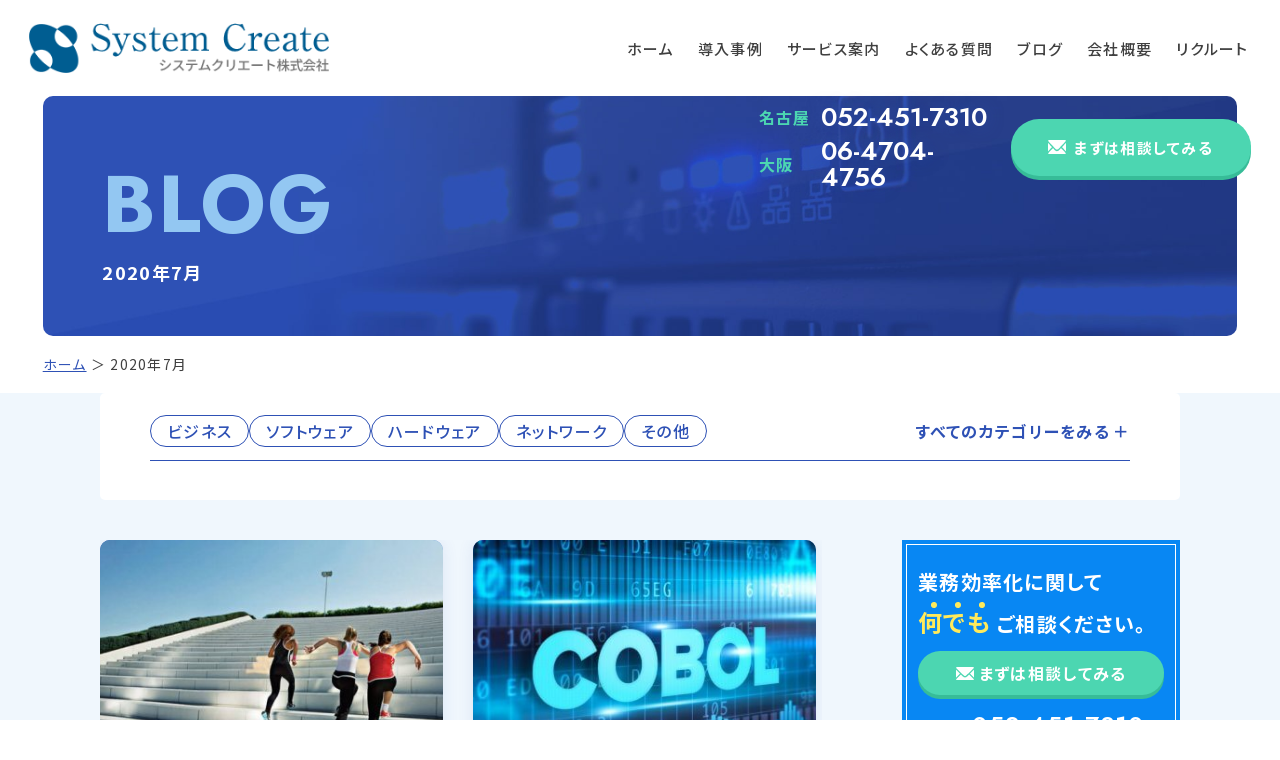

--- FILE ---
content_type: text/html; charset=UTF-8
request_url: https://www.syscr.co.jp/blog/date/2020/07/
body_size: 17898
content:
<!DOCTYPE html>
<html class="no-js" lang="ja">
<head>
  <!-- Google Tag Manager -->
<script>(function(w,d,s,l,i){w[l]=w[l]||[];w[l].push({'gtm.start':
new Date().getTime(),event:'gtm.js'});var f=d.getElementsByTagName(s)[0],
j=d.createElement(s),dl=l!='dataLayer'?'&l='+l:'';j.async=true;j.src=
'https://www.googletagmanager.com/gtm.js?id='+i+dl;f.parentNode.insertBefore(j,f);
})(window,document,'script','dataLayer','GTM-THK2Z2V');</script>
<!-- End Google Tag Manager --><meta charset="UTF-8">
<meta http-equiv="X-UA-Compatible" content="IE=edge">
<script>
  if(navigator.userAgent.match(/(iPhone|Android.*Mobile)/)) {
    document.write('<meta name="viewport" content="width=device-width,initial-scale=1.0,minimum-scale=1.0,maximum-scale=2.0,user-scalable=1">');
  } else {
    document.write('<meta name="viewport" content="width=1366,maximum-scale=2.0,user-scalable=1">');
  };
</script>
<meta name="format-detection" content="telephone=no">
<title>2020年7月｜システムクリエート株式会社</title>
<meta name='robots' content='index, follow, max-image-preview:large, max-snippet:-1, max-video-preview:-1' />
	<style>img:is([sizes="auto" i], [sizes^="auto," i]) { contain-intrinsic-size: 3000px 1500px }</style>
	
	<!-- This site is optimized with the Yoast SEO plugin v26.3 - https://yoast.com/wordpress/plugins/seo/ -->
	<meta name="description" content="2020年7月｜" />
	<link rel="canonical" href="https://www.syscr.co.jp/date/2020/07/" />
	<meta property="og:locale" content="ja_JP" />
	<meta property="og:type" content="website" />
	<meta property="og:title" content="システムクリエート株式会社" />
	<meta property="og:url" content="https://www.syscr.co.jp/date/2020/07/" />
	<meta property="og:site_name" content="システムクリエート株式会社" />
	<meta property="og:image" content="https://www.syscr.co.jp/wp/wp-content/uploads/2021/09/ogp.png" />
	<meta property="og:image:width" content="1200" />
	<meta property="og:image:height" content="630" />
	<meta property="og:image:type" content="image/png" />
	<script type="application/ld+json" class="yoast-schema-graph">{"@context":"https://schema.org","@graph":[{"@type":"CollectionPage","@id":"https://www.syscr.co.jp/date/2020/07/","url":"https://www.syscr.co.jp/date/2020/07/","name":"システムクリエート株式会社","isPartOf":{"@id":"https://www.syscr.co.jp/#website"},"primaryImageOfPage":{"@id":"https://www.syscr.co.jp/date/2020/07/#primaryimage"},"image":{"@id":"https://www.syscr.co.jp/date/2020/07/#primaryimage"},"thumbnailUrl":"/wp/wp-content/uploads/2020/07/NikeWomen-OutdoorTraining.jpg","breadcrumb":{"@id":"https://www.syscr.co.jp/date/2020/07/#breadcrumb"},"inLanguage":"ja"},{"@type":"ImageObject","inLanguage":"ja","@id":"https://www.syscr.co.jp/date/2020/07/#primaryimage","url":"/wp/wp-content/uploads/2020/07/NikeWomen-OutdoorTraining.jpg","contentUrl":"/wp/wp-content/uploads/2020/07/NikeWomen-OutdoorTraining.jpg","width":640,"height":394},{"@type":"BreadcrumbList","@id":"https://www.syscr.co.jp/date/2020/07/#breadcrumb","itemListElement":[{"@type":"ListItem","position":1,"name":"ホーム","item":"https://www.syscr.co.jp/"},{"@type":"ListItem","position":2,"name":"アーカイブ: 7月 2020"}]},{"@type":"WebSite","@id":"https://www.syscr.co.jp/#website","url":"https://www.syscr.co.jp/","name":"システムクリエート株式会社","description":"","potentialAction":[{"@type":"SearchAction","target":{"@type":"EntryPoint","urlTemplate":"https://www.syscr.co.jp/?s={search_term_string}"},"query-input":{"@type":"PropertyValueSpecification","valueRequired":true,"valueName":"search_term_string"}}],"inLanguage":"ja"}]}</script>
	<!-- / Yoast SEO plugin. -->


<link rel='dns-prefetch' href='//static.addtoany.com' />
<style id='classic-theme-styles-inline-css' type='text/css'>
/*! This file is auto-generated */
.wp-block-button__link{color:#fff;background-color:#32373c;border-radius:9999px;box-shadow:none;text-decoration:none;padding:calc(.667em + 2px) calc(1.333em + 2px);font-size:1.125em}.wp-block-file__button{background:#32373c;color:#fff;text-decoration:none}
</style>
<style id='global-styles-inline-css' type='text/css'>
:root{--wp--preset--aspect-ratio--square: 1;--wp--preset--aspect-ratio--4-3: 4/3;--wp--preset--aspect-ratio--3-4: 3/4;--wp--preset--aspect-ratio--3-2: 3/2;--wp--preset--aspect-ratio--2-3: 2/3;--wp--preset--aspect-ratio--16-9: 16/9;--wp--preset--aspect-ratio--9-16: 9/16;--wp--preset--color--black: #000000;--wp--preset--color--cyan-bluish-gray: #abb8c3;--wp--preset--color--white: #ffffff;--wp--preset--color--pale-pink: #f78da7;--wp--preset--color--vivid-red: #cf2e2e;--wp--preset--color--luminous-vivid-orange: #ff6900;--wp--preset--color--luminous-vivid-amber: #fcb900;--wp--preset--color--light-green-cyan: #7bdcb5;--wp--preset--color--vivid-green-cyan: #00d084;--wp--preset--color--pale-cyan-blue: #8ed1fc;--wp--preset--color--vivid-cyan-blue: #0693e3;--wp--preset--color--vivid-purple: #9b51e0;--wp--preset--gradient--vivid-cyan-blue-to-vivid-purple: linear-gradient(135deg,rgba(6,147,227,1) 0%,rgb(155,81,224) 100%);--wp--preset--gradient--light-green-cyan-to-vivid-green-cyan: linear-gradient(135deg,rgb(122,220,180) 0%,rgb(0,208,130) 100%);--wp--preset--gradient--luminous-vivid-amber-to-luminous-vivid-orange: linear-gradient(135deg,rgba(252,185,0,1) 0%,rgba(255,105,0,1) 100%);--wp--preset--gradient--luminous-vivid-orange-to-vivid-red: linear-gradient(135deg,rgba(255,105,0,1) 0%,rgb(207,46,46) 100%);--wp--preset--gradient--very-light-gray-to-cyan-bluish-gray: linear-gradient(135deg,rgb(238,238,238) 0%,rgb(169,184,195) 100%);--wp--preset--gradient--cool-to-warm-spectrum: linear-gradient(135deg,rgb(74,234,220) 0%,rgb(151,120,209) 20%,rgb(207,42,186) 40%,rgb(238,44,130) 60%,rgb(251,105,98) 80%,rgb(254,248,76) 100%);--wp--preset--gradient--blush-light-purple: linear-gradient(135deg,rgb(255,206,236) 0%,rgb(152,150,240) 100%);--wp--preset--gradient--blush-bordeaux: linear-gradient(135deg,rgb(254,205,165) 0%,rgb(254,45,45) 50%,rgb(107,0,62) 100%);--wp--preset--gradient--luminous-dusk: linear-gradient(135deg,rgb(255,203,112) 0%,rgb(199,81,192) 50%,rgb(65,88,208) 100%);--wp--preset--gradient--pale-ocean: linear-gradient(135deg,rgb(255,245,203) 0%,rgb(182,227,212) 50%,rgb(51,167,181) 100%);--wp--preset--gradient--electric-grass: linear-gradient(135deg,rgb(202,248,128) 0%,rgb(113,206,126) 100%);--wp--preset--gradient--midnight: linear-gradient(135deg,rgb(2,3,129) 0%,rgb(40,116,252) 100%);--wp--preset--font-size--small: 13px;--wp--preset--font-size--medium: 20px;--wp--preset--font-size--large: 36px;--wp--preset--font-size--x-large: 42px;--wp--preset--spacing--20: 0.44rem;--wp--preset--spacing--30: 0.67rem;--wp--preset--spacing--40: 1rem;--wp--preset--spacing--50: 1.5rem;--wp--preset--spacing--60: 2.25rem;--wp--preset--spacing--70: 3.38rem;--wp--preset--spacing--80: 5.06rem;--wp--preset--shadow--natural: 6px 6px 9px rgba(0, 0, 0, 0.2);--wp--preset--shadow--deep: 12px 12px 50px rgba(0, 0, 0, 0.4);--wp--preset--shadow--sharp: 6px 6px 0px rgba(0, 0, 0, 0.2);--wp--preset--shadow--outlined: 6px 6px 0px -3px rgba(255, 255, 255, 1), 6px 6px rgba(0, 0, 0, 1);--wp--preset--shadow--crisp: 6px 6px 0px rgba(0, 0, 0, 1);}:where(.is-layout-flex){gap: 0.5em;}:where(.is-layout-grid){gap: 0.5em;}body .is-layout-flex{display: flex;}.is-layout-flex{flex-wrap: wrap;align-items: center;}.is-layout-flex > :is(*, div){margin: 0;}body .is-layout-grid{display: grid;}.is-layout-grid > :is(*, div){margin: 0;}:where(.wp-block-columns.is-layout-flex){gap: 2em;}:where(.wp-block-columns.is-layout-grid){gap: 2em;}:where(.wp-block-post-template.is-layout-flex){gap: 1.25em;}:where(.wp-block-post-template.is-layout-grid){gap: 1.25em;}.has-black-color{color: var(--wp--preset--color--black) !important;}.has-cyan-bluish-gray-color{color: var(--wp--preset--color--cyan-bluish-gray) !important;}.has-white-color{color: var(--wp--preset--color--white) !important;}.has-pale-pink-color{color: var(--wp--preset--color--pale-pink) !important;}.has-vivid-red-color{color: var(--wp--preset--color--vivid-red) !important;}.has-luminous-vivid-orange-color{color: var(--wp--preset--color--luminous-vivid-orange) !important;}.has-luminous-vivid-amber-color{color: var(--wp--preset--color--luminous-vivid-amber) !important;}.has-light-green-cyan-color{color: var(--wp--preset--color--light-green-cyan) !important;}.has-vivid-green-cyan-color{color: var(--wp--preset--color--vivid-green-cyan) !important;}.has-pale-cyan-blue-color{color: var(--wp--preset--color--pale-cyan-blue) !important;}.has-vivid-cyan-blue-color{color: var(--wp--preset--color--vivid-cyan-blue) !important;}.has-vivid-purple-color{color: var(--wp--preset--color--vivid-purple) !important;}.has-black-background-color{background-color: var(--wp--preset--color--black) !important;}.has-cyan-bluish-gray-background-color{background-color: var(--wp--preset--color--cyan-bluish-gray) !important;}.has-white-background-color{background-color: var(--wp--preset--color--white) !important;}.has-pale-pink-background-color{background-color: var(--wp--preset--color--pale-pink) !important;}.has-vivid-red-background-color{background-color: var(--wp--preset--color--vivid-red) !important;}.has-luminous-vivid-orange-background-color{background-color: var(--wp--preset--color--luminous-vivid-orange) !important;}.has-luminous-vivid-amber-background-color{background-color: var(--wp--preset--color--luminous-vivid-amber) !important;}.has-light-green-cyan-background-color{background-color: var(--wp--preset--color--light-green-cyan) !important;}.has-vivid-green-cyan-background-color{background-color: var(--wp--preset--color--vivid-green-cyan) !important;}.has-pale-cyan-blue-background-color{background-color: var(--wp--preset--color--pale-cyan-blue) !important;}.has-vivid-cyan-blue-background-color{background-color: var(--wp--preset--color--vivid-cyan-blue) !important;}.has-vivid-purple-background-color{background-color: var(--wp--preset--color--vivid-purple) !important;}.has-black-border-color{border-color: var(--wp--preset--color--black) !important;}.has-cyan-bluish-gray-border-color{border-color: var(--wp--preset--color--cyan-bluish-gray) !important;}.has-white-border-color{border-color: var(--wp--preset--color--white) !important;}.has-pale-pink-border-color{border-color: var(--wp--preset--color--pale-pink) !important;}.has-vivid-red-border-color{border-color: var(--wp--preset--color--vivid-red) !important;}.has-luminous-vivid-orange-border-color{border-color: var(--wp--preset--color--luminous-vivid-orange) !important;}.has-luminous-vivid-amber-border-color{border-color: var(--wp--preset--color--luminous-vivid-amber) !important;}.has-light-green-cyan-border-color{border-color: var(--wp--preset--color--light-green-cyan) !important;}.has-vivid-green-cyan-border-color{border-color: var(--wp--preset--color--vivid-green-cyan) !important;}.has-pale-cyan-blue-border-color{border-color: var(--wp--preset--color--pale-cyan-blue) !important;}.has-vivid-cyan-blue-border-color{border-color: var(--wp--preset--color--vivid-cyan-blue) !important;}.has-vivid-purple-border-color{border-color: var(--wp--preset--color--vivid-purple) !important;}.has-vivid-cyan-blue-to-vivid-purple-gradient-background{background: var(--wp--preset--gradient--vivid-cyan-blue-to-vivid-purple) !important;}.has-light-green-cyan-to-vivid-green-cyan-gradient-background{background: var(--wp--preset--gradient--light-green-cyan-to-vivid-green-cyan) !important;}.has-luminous-vivid-amber-to-luminous-vivid-orange-gradient-background{background: var(--wp--preset--gradient--luminous-vivid-amber-to-luminous-vivid-orange) !important;}.has-luminous-vivid-orange-to-vivid-red-gradient-background{background: var(--wp--preset--gradient--luminous-vivid-orange-to-vivid-red) !important;}.has-very-light-gray-to-cyan-bluish-gray-gradient-background{background: var(--wp--preset--gradient--very-light-gray-to-cyan-bluish-gray) !important;}.has-cool-to-warm-spectrum-gradient-background{background: var(--wp--preset--gradient--cool-to-warm-spectrum) !important;}.has-blush-light-purple-gradient-background{background: var(--wp--preset--gradient--blush-light-purple) !important;}.has-blush-bordeaux-gradient-background{background: var(--wp--preset--gradient--blush-bordeaux) !important;}.has-luminous-dusk-gradient-background{background: var(--wp--preset--gradient--luminous-dusk) !important;}.has-pale-ocean-gradient-background{background: var(--wp--preset--gradient--pale-ocean) !important;}.has-electric-grass-gradient-background{background: var(--wp--preset--gradient--electric-grass) !important;}.has-midnight-gradient-background{background: var(--wp--preset--gradient--midnight) !important;}.has-small-font-size{font-size: var(--wp--preset--font-size--small) !important;}.has-medium-font-size{font-size: var(--wp--preset--font-size--medium) !important;}.has-large-font-size{font-size: var(--wp--preset--font-size--large) !important;}.has-x-large-font-size{font-size: var(--wp--preset--font-size--x-large) !important;}
:where(.wp-block-post-template.is-layout-flex){gap: 1.25em;}:where(.wp-block-post-template.is-layout-grid){gap: 1.25em;}
:where(.wp-block-columns.is-layout-flex){gap: 2em;}:where(.wp-block-columns.is-layout-grid){gap: 2em;}
:root :where(.wp-block-pullquote){font-size: 1.5em;line-height: 1.6;}
</style>
<link rel='stylesheet' id='addtoany-css' href='https://www.syscr.co.jp/wp/wp-content/plugins/add-to-any/addtoany.min.css' type='text/css' media='all' />
<script type="text/javascript" id="addtoany-core-js-before">
/* <![CDATA[ */
window.a2a_config=window.a2a_config||{};a2a_config.callbacks=[];a2a_config.overlays=[];a2a_config.templates={};a2a_localize = {
	Share: "共有",
	Save: "ブックマーク",
	Subscribe: "購読",
	Email: "メール",
	Bookmark: "ブックマーク",
	ShowAll: "すべて表示する",
	ShowLess: "小さく表示する",
	FindServices: "サービスを探す",
	FindAnyServiceToAddTo: "追加するサービスを今すぐ探す",
	PoweredBy: "Powered by",
	ShareViaEmail: "メールでシェアする",
	SubscribeViaEmail: "メールで購読する",
	BookmarkInYourBrowser: "ブラウザにブックマーク",
	BookmarkInstructions: "このページをブックマークするには、 Ctrl+D または \u2318+D を押下。",
	AddToYourFavorites: "お気に入りに追加",
	SendFromWebOrProgram: "任意のメールアドレスまたはメールプログラムから送信",
	EmailProgram: "メールプログラム",
	More: "詳細&#8230;",
	ThanksForSharing: "共有ありがとうございます !",
	ThanksForFollowing: "フォローありがとうございます !"
};
/* ]]> */
</script>
<script type="text/javascript" defer src="https://static.addtoany.com/menu/page.js" id="addtoany-core-js"></script>
<script type="application/ld+json">{ "@context": "http://schema.org", "@type": "WebSite", "url": "https://www.syscr.co.jp", "potentialAction": { "@type": "SearchAction", "target": "https://www.syscr.co.jp?s={search_term}", "query-input": "required name=search_term" } }</script>
<!-- <link rel="preconnect" href="//kit.fontawesome.com"> -->
<link rel="preconnect" href="//ajax.googleapis.com">
<link rel="preconnect" href="//fonts.googleapis.com">
<link rel="preconnect" href="//fonts.gstatic.com">
<link rel="stylesheet" href="https://www.syscr.co.jp/wp/wp-content/themes/standard/css/reset.css">
<link rel="stylesheet" href="https://www.syscr.co.jp/wp/wp-content/themes/standard/css/common.css">
<link rel="stylesheet" href="https://www.syscr.co.jp/wp/wp-content/themes/standard/css/loops.css">
<link rel="stylesheet" href="https://www.syscr.co.jp/wp/wp-content/themes/standard/css/slick.css">
<link rel="stylesheet" href="https://www.syscr.co.jp/wp/wp-content/themes/standard/css/main.css?date=0628">
<link rel="stylesheet" href="https://www.syscr.co.jp/wp/wp-content/themes/standard/css/mce.css">
<link rel="stylesheet" href="https://www.syscr.co.jp/wp/wp-content/themes/standard/style.css">
<link rel="stylesheet" media="print" href="https://www.syscr.co.jp/wp/wp-content/themes/standard/css/print.css">
<link rel="shortcut icon" href="/favicon.ico">
<link rel="apple-touch-icon" sizes="180x180" href="/apple-touch-icon.png">
<!-- fontawesome -->
<!-- <script src="https://kit.fontawesome.com/c3c8997823.js" crossorigin="anonymous"></script> -->
<link rel="preload" as="style" onload="this.removeAttribute('onload');this.removeAttribute('as');this.rel='stylesheet';" href="https://fonts.googleapis.com/css2?family=Jost:ital,wght@0,100;0,200;0,300;0,400;0,500;0,600;0,700;0,800;0,900;1,100;1,200;1,300;1,400;1,500;1,600;1,700;1,800;1,900&display=swap">
<link rel="preload" as="style" onload="this.removeAttribute('onload');this.removeAttribute('as');this.rel='stylesheet';" href="https://fonts.googleapis.com/css2?family=Noto+Sans+JP:wght@100;300;400;500;700;900&display=swap">
  </head>


<body class="subpage archive archive-blog" id="top">
  <!-- Google Tag Manager (noscript) -->
<noscript><iframe src="https://www.googletagmanager.com/ns.html?id=GTM-THK2Z2V"
height="0" width="0" style="display:none;visibility:hidden"></iframe></noscript>
<!-- End Google Tag Manager (noscript) -->
<svg aria-hidden="true" style="position: absolute; width: 0; height: 0; overflow: hidden;" version="1.1" xmlns="http://www.w3.org/2000/svg" xmlns:xlink="http://www.w3.org/1999/xlink">
<defs>
<symbol id="icon-new_tab" viewBox="0 0 32 32">
<title>new_tab</title>
<path d="M6 0v26h26v-26h-26zM29.5 23.5h-21v-21h21v21z"></path>
<path d="M2.5 29.5v-23.5h-2.5v26h26v-2.5h-2.5z"></path>
<path d="M14.551 19.552l7.366-7.366v5.3h2.5v-9.567h-9.567v2.5h5.3l-7.366 7.366z"></path>
</symbol>
<symbol id="icon-pdf" viewBox="0 0 73 32">
<title>pdf</title>
<path d="M7.273 0h58.182c4.017 0 7.273 3.256 7.273 7.273v0 17.455c0 4.017-3.256 7.273-7.273 7.273v0h-58.182c-4.017 0-7.273-3.256-7.273-7.273v0-17.455c0-4.017 3.256-7.273 7.273-7.273v0zM19.418 19.276c0.101 0.005 0.219 0.008 0.338 0.008 1.762 0 3.38-0.613 4.654-1.638l-0.014 0.011c1.174-0.998 1.914-2.477 1.914-4.128 0-0.077-0.002-0.153-0.005-0.229l0 0.011c0.006-0.091 0.010-0.197 0.010-0.304 0-1.474-0.672-2.791-1.725-3.662l-0.008-0.006c-1.264-0.863-2.824-1.377-4.505-1.377-0.194 0-0.387 0.007-0.578 0.020l0.026-0.001h-6.481v17.126h3.75v-5.83h2.618zM18.055 10.673c0.184-0.020 0.397-0.031 0.612-0.031 1.052 0 2.041 0.268 2.903 0.741l-0.031-0.016c0.542 0.447 0.885 1.119 0.885 1.871 0 0.054-0.002 0.107-0.005 0.16l0-0.007c0.006 0.072 0.010 0.155 0.010 0.24 0 0.847-0.355 1.611-0.923 2.152l-0.001 0.001c-0.879 0.512-1.935 0.815-3.062 0.815-0.236 0-0.469-0.013-0.698-0.039l0.028 0.003h-1.002v-5.888h1.284zM34.419 25.105c0.168 0.007 0.365 0.012 0.562 0.012 1.787 0 3.494-0.347 5.056-0.976l-0.091 0.032c1.388-0.647 2.507-1.674 3.248-2.949l0.019-0.035c0.769-1.287 1.223-2.838 1.223-4.495 0-0.048-0-0.096-0.001-0.143l0 0.007c0.003-0.093 0.005-0.203 0.005-0.313 0-1.644-0.439-3.186-1.205-4.515l0.023 0.044c-0.76-1.257-1.856-2.242-3.166-2.846l-0.045-0.018c-1.497-0.599-3.232-0.946-5.048-0.946-0.22 0-0.438 0.005-0.655 0.015l0.031-0.001h-5.353v17.127h5.398zM34.612 10.673q5.898 0 5.898 5.852 0 5.887-5.898 5.887h-1.843v-11.738h1.841zM59.385 7.98h-11.978v17.126h3.75v-7.651h7.455v-2.826h-7.478v-3.807h8.25v-2.842z"></path>
</symbol>
</defs>
</svg>

<header class="header">
  <div class="inner flex flex-j-between flex-a-ctr">

          <h1 class="header--logo">
        <a href="/">
          <img src="/wp/wp-content/themes/standard/images/common/logo-header.png" srcset="/wp/wp-content/themes/standard/images/common/logo-header.png 1x, /wp/wp-content/themes/standard/images/common/logo-header_sp.png 2x" alt="2020年7月｜システムクリエート株式会社" width="340" height="56">
        </a>
      </h1>
    
          <div class="gnav_btn flex flex-j-ctr flex-a-ctr">
        <div class="gnav_btn--lines">
          <span></span><span></span><span></span>
        </div>
      </div>
      <div class="gnav_overlay"></div>
      <nav class="gnav">
        <ul class="gnav--menu flex">
  <li id="menu-item-2905" class="menu-item menu-item-type-post_type menu-item-object-page menu-item-home menu-item-2905"><a href="https://www.syscr.co.jp/" class="gnav--link">ホーム</a></li>
<li id="menu-item-2918" class="menu-item menu-item-type-post_type menu-item-object-page menu-item-2918"><a href="https://www.syscr.co.jp/case/" class="gnav--link">導入事例</a></li>
<li id="menu-item-2915" class="menu-item menu-item-type-custom menu-item-object-custom menu-item-has-children menu-item-2915"><a href="http://no_link" class="gnav--link">サービス案内</a>
<div class='head_sub_nav--wrap'><ul class='head_sub_nav'>
	<li id="menu-item-2919" class="menu-item menu-item-type-post_type menu-item-object-page menu-item-2919"><a href="https://www.syscr.co.jp/software/" class="gnav--link">ソフトウェア開発</a></li>
	<li id="menu-item-2920" class="menu-item menu-item-type-post_type menu-item-object-page menu-item-2920"><a href="https://www.syscr.co.jp/tablet/" class="gnav--link">業務の見える化</a></li>
	<li id="menu-item-2921" class="menu-item menu-item-type-post_type menu-item-object-page menu-item-2921"><a href="https://www.syscr.co.jp/hardware/" class="gnav--link">ハードウェア選定</a></li>
	<li id="menu-item-2922" class="menu-item menu-item-type-post_type menu-item-object-page menu-item-2922"><a href="https://www.syscr.co.jp/network/" class="gnav--link">インフラ構築</a></li>
	<li id="menu-item-2923" class="menu-item menu-item-type-post_type menu-item-object-page menu-item-2923"><a href="https://www.syscr.co.jp/clinic/" class="gnav--link">コンピュータクリニック</a></li>
	<li id="menu-item-2906" class="menu-item menu-item-type-post_type menu-item-object-page menu-item-2906"><a href="https://www.syscr.co.jp/support/" class="gnav--link">サポート体制</a></li>
</ul></div><span class='gnav_sub_toggle'></span>
</li>
<li id="menu-item-2909" class="menu-item menu-item-type-post_type menu-item-object-page menu-item-2909"><a href="https://www.syscr.co.jp/faq/" class="gnav--link">よくある質問</a></li>
<li id="menu-item-4651" class="menu-item menu-item-type-post_type menu-item-object-page menu-item-4651"><a href="https://www.syscr.co.jp/blog/" class="gnav--link">ブログ</a></li>
<li id="menu-item-2910" class="menu-item menu-item-type-post_type menu-item-object-page menu-item-2910"><a href="https://www.syscr.co.jp/profile/" class="gnav--link">会社概要</a></li>
<li id="menu-item-4886" class="menu-item menu-item-type-custom menu-item-object-custom menu-item-has-children menu-item-4886"><a href="http://no_link" class="gnav--link">リクルート</a>
<div class='head_sub_nav--wrap'><ul class='head_sub_nav'>
	<li id="menu-item-4885" class="menu-item menu-item-type-post_type menu-item-object-page menu-item-4885"><a href="https://www.syscr.co.jp/recruit/" class="gnav--link">採用情報</a></li>
	<li id="menu-item-2913" class="menu-item menu-item-type-post_type menu-item-object-page menu-item-2913"><a href="https://www.syscr.co.jp/requirement/" class="gnav--link">募集要項</a></li>
	<li id="menu-item-2912" class="menu-item menu-item-type-post_type menu-item-object-page menu-item-2912"><a href="https://www.syscr.co.jp/interview/" class="gnav--link">社員インタビュー</a></li>
	<li id="menu-item-5201" class="menu-item menu-item-type-post_type menu-item-object-page menu-item-5201"><a href="https://www.syscr.co.jp/entry/" class="gnav--link">採用エントリー</a></li>
</ul></div><span class='gnav_sub_toggle'></span>
</li>
</ul>

<ul class="gnav--cta flex flex-a-ctr">
      <li class="gnav--tel cta_tel">
              <a href="tel:0524517310" onClick="ga('send', 'event', 'sp', 'tel');">
          <span class="office">名古屋</span><span class="num font-en">052-451-7310</span>
        </a>
                    <a href="tel:0647044756" onClick="ga('send', 'event', 'sp', 'tel');">
          <span class="office">大阪</span><span class="num font-en">06-4704-4756</span>
        </a>
          </li>
    <li class="gnav--contact cta_contact btn btn-cta">
    <a href="/contact/" target="_blank" rel="noopener">
      <svg xmlns="http://www.w3.org/2000/svg" width="17.91" height="13.156" viewBox="0 0 17.91 13.156">
  <path d="M3982.76,689a1.859,1.859,0,0,0,1.31-.54l1.83-1.833,5.8-5.8a1.079,1.079,0,0,0-1.06-.892h-15.76a1.079,1.079,0,0,0-1.06.892l7.63,7.629A1.859,1.859,0,0,0,3982.76,689Zm-4.97-2.373-2.33-2.331-1.65-1.651v0.006l-0.01-.006v7.967Zm9.03,0.918h0v0l-1.84,1.833a3.138,3.138,0,0,1-4.44,0l-1.83-1.829h0l-0.01,0-4.84,4.84a1.084,1.084,0,0,0,1.02.717h15.76a1.084,1.084,0,0,0,1.02-.717l-4.84-4.836h0Zm4.9-4.9v0l-3.99,3.984,3.99,3.985V682.65Z" transform="translate(-3973.81 -679.938)"/>
</svg>
      <span>まずは相談してみる</span>
    </a>
  </li>
</ul>      </nav>
    
  </div>
</header>



  <div class="page_ttl img-trim flex flex-a-ctr inner inner-xl pos_rel">
        <h2 class="inner inner-md3">
      <span class="page_ttl-en">blog</span>
      <span class="page_ttl-jp">2020年7月</span>
    </h2>
  </div>
  
<!-- start breadcrumb - パンくず -->
<div id="breadcrumbs" class="breadcrumbs"><div class="inner inner-xl"><span><span><a href="https://www.syscr.co.jp/">ホーム</a></span> ＞ <span class="breadcrumb_last" aria-current="page">2020年7月</span></span></div></div><!-- end breadcrumb - パンくず -->
<div class="container bg">

  <section class="side_section side--cat archive_cat inner">
  <!-- <h2 class="side--ttl font-en txt-main">CATEGORY<small class="font-jp">カテゴリ</small></h2> -->
  <div class="archive_cat-block">
    <ul class="archive_list-parent">
            <li>
            <a href="/blog/%e3%83%93%e3%82%b8%e3%83%8d%e3%82%b9/">ビジネス</a>
        </li>
                <li>
            <a href="/blog/%e3%82%bd%e3%83%95%e3%83%88%e3%82%a6%e3%82%a7%e3%82%a2/">ソフトウェア</a>
        </li>
                <li>
            <a href="/blog/%e3%83%8f%e3%83%bc%e3%83%89%e3%82%a6%e3%82%a7%e3%82%a2/">ハードウェア</a>
        </li>
                <li>
            <a href="/blog/%e3%83%8d%e3%83%83%e3%83%88%e3%83%af%e3%83%bc%e3%82%af/">ネットワーク</a>
        </li>
                <li>
            <a href="/blog/other/">その他</a>
        </li>
            </ul>
    <p class="js-tab">すべてのカテゴリーをみる</p>
  </div>
  <div class="mce-content-body js-tab__content">
    <ul class="side--list archive_cat--list">
          <li>
        <!-- <a href="/blog/%e3%83%93%e3%82%b8%e3%83%8d%e3%82%b9/">ビジネス</a> -->
        <p>ビジネス</p>
        <ul class="side--link_list">
                    <li><a href="/blog/%e3%83%93%e3%82%b8%e3%83%8d%e3%82%b9/%e7%b5%8c%e5%96%b6/">経営</a></li>
                    <li><a href="/blog/%e3%83%93%e3%82%b8%e3%83%8d%e3%82%b9/%e5%86%85%e8%a3%bd%e5%8c%96%e6%94%af%e6%8f%b4/">内製化支援</a></li>
                    <li><a href="/blog/%e3%83%93%e3%82%b8%e3%83%8d%e3%82%b9/it%e3%82%b3%e3%83%b3%e3%82%b5%e3%83%ab%e3%83%86%e3%82%a3%e3%83%b3%e3%82%b0/">ITコンサルティング</a></li>
                    <li><a href="/blog/%e3%83%93%e3%82%b8%e3%83%8d%e3%82%b9/rpa/">RPA</a></li>
                    <li><a href="/blog/%e3%83%93%e3%82%b8%e3%83%8d%e3%82%b9/power-bi/">Power BI</a></li>
                    <li><a href="/blog/%e3%83%93%e3%82%b8%e3%83%8d%e3%82%b9/%e6%95%99%e8%82%b2%e6%a9%9f%e9%96%a2/">教育機関</a></li>
                  </ul>
      </li>
          <li>
        <!-- <a href="/blog/%e3%82%bd%e3%83%95%e3%83%88%e3%82%a6%e3%82%a7%e3%82%a2/">ソフトウェア</a> -->
        <p>ソフトウェア</p>
        <ul class="side--link_list">
                    <li><a href="/blog/%e3%82%bd%e3%83%95%e3%83%88%e3%82%a6%e3%82%a7%e3%82%a2/access/">Access</a></li>
                    <li><a href="/blog/%e3%82%bd%e3%83%95%e3%83%88%e3%82%a6%e3%82%a7%e3%82%a2/%e3%82%b9%e3%83%bc%e3%83%91%e3%83%bc%e3%82%ab%e3%82%af%e3%83%86%e3%83%ab/">スーパーカクテル</a></li>
                    <li><a href="/blog/%e3%82%bd%e3%83%95%e3%83%88%e3%82%a6%e3%82%a7%e3%82%a2/%e3%83%97%e3%83%ad%e3%82%b0%e3%83%a9%e3%83%9f%e3%83%b3%e3%82%b0/">プログラミング</a></li>
                  </ul>
      </li>
          <li>
        <!-- <a href="/blog/%e3%83%8d%e3%83%83%e3%83%88%e3%83%af%e3%83%bc%e3%82%af/">ネットワーク</a> -->
        <p>ネットワーク</p>
        <ul class="side--link_list">
                    <li><a href="/blog/%e3%83%8d%e3%83%83%e3%83%88%e3%83%af%e3%83%bc%e3%82%af/%e3%82%bb%e3%82%ad%e3%83%a5%e3%83%aa%e3%83%86%e3%82%a3/">セキュリティ</a></li>
                    <li><a href="/blog/%e3%83%8d%e3%83%83%e3%83%88%e3%83%af%e3%83%bc%e3%82%af/%e3%82%af%e3%83%a9%e3%82%a6%e3%83%89/">クラウド</a></li>
                    <li><a href="/blog/%e3%83%8d%e3%83%83%e3%83%88%e3%83%af%e3%83%bc%e3%82%af/office365/">Office365</a></li>
                    <li><a href="/blog/%e3%83%8d%e3%83%83%e3%83%88%e3%83%af%e3%83%bc%e3%82%af/ai/">AI</a></li>
                    <li><a href="/blog/%e3%83%8d%e3%83%83%e3%83%88%e3%83%af%e3%83%bc%e3%82%af/iot/">IoT</a></li>
                    <li><a href="/blog/%e3%83%8d%e3%83%83%e3%83%88%e3%83%af%e3%83%bc%e3%82%af/web/">WEB</a></li>
                  </ul>
      </li>
        </ul>
  </div>
</section>
<div class="inner flex flex-j-between section_pdg">
  <main class="main_column">
          <div class="posts posts-blog archive-blog-list">
        
<article class="post flex flex-a-ctr bg-wh blog-item">
  <a href="https://www.syscr.co.jp/blog/%e3%83%93%e3%82%b8%e3%83%8d%e3%82%b9/it%e3%82%b3%e3%83%b3%e3%82%b5%e3%83%ab%e3%83%86%e3%82%a3%e3%83%b3%e3%82%b0/p3133/" class="post--link"></a>
  <div class="post--img img-trim pos_rel">
          <img width="400" height="246" src="/wp/wp-content/uploads/2020/07/NikeWomen-OutdoorTraining-400x246.jpg" class="img-cover pos_ab" alt="With/AfterコロナのICT戦略 | ビジネス" decoding="async" fetchpriority="high" srcset="/wp/wp-content/uploads/2020/07/NikeWomen-OutdoorTraining-400x246.jpg 400w, /wp/wp-content/uploads/2020/07/NikeWomen-OutdoorTraining.jpg 640w" sizes="(max-width: 400px) 100vw, 400px" loading="lazy" />      </div>
  <div class="post--txtarea">
    <div class="post--info flex flex-a-ctr mgn-btm8">
      <p class="post--date">2020.07.31</p>
              <div class="cat_list"><a href="https://www.syscr.co.jp/blog/%e3%83%93%e3%82%b8%e3%83%8d%e3%82%b9/" rel="tag">ビジネス</a><a href="https://www.syscr.co.jp/blog/%e3%83%93%e3%82%b8%e3%83%8d%e3%82%b9/it%e3%82%b3%e3%83%b3%e3%82%b5%e3%83%ab%e3%83%86%e3%82%a3%e3%83%b3%e3%82%b0/" rel="tag">ITコンサルティング</a><a href="https://www.syscr.co.jp/blog/%e3%82%bd%e3%83%95%e3%83%88%e3%82%a6%e3%82%a7%e3%82%a2/" rel="tag">ソフトウェア</a><a href="https://www.syscr.co.jp/blog/%e3%82%bd%e3%83%95%e3%83%88%e3%82%a6%e3%82%a7%e3%82%a2/%e3%83%97%e3%83%ad%e3%82%b0%e3%83%a9%e3%83%9f%e3%83%b3%e3%82%b0/" rel="tag">プログラミング</a></div>
          </div>
    <h2 class="editor-ttl3 post--ttl">With/AfterコロナのICT戦略</h2>
          <div class="post--txt txt-sm">&nbsp;
昨今のコロナの影響で、
私たちのお客様にも２通りの動きが出てきていると感じています。
一つは
「コロナがどうなるか分からないから動かず現状維持」
を決め込むお客様、そして、もう一つが
「コロナだからこそWithコロ…</div>
      </div>
</article>

<article class="post flex flex-a-ctr bg-wh blog-item">
  <a href="https://www.syscr.co.jp/blog/%e3%82%bd%e3%83%95%e3%83%88%e3%82%a6%e3%82%a7%e3%82%a2/%e3%83%97%e3%83%ad%e3%82%b0%e3%83%a9%e3%83%9f%e3%83%b3%e3%82%b0/p3117/" class="post--link"></a>
  <div class="post--img img-trim pos_rel">
          <img width="400" height="245" src="/wp/wp-content/uploads/2021/08/shutterstock_520168381-991x607-1-400x245.jpg" class="img-cover pos_ab" alt="COBOL(コボル)での開発は古い！と言われながらも無くならない4つの理由 | ソフトウェア" decoding="async" srcset="/wp/wp-content/uploads/2021/08/shutterstock_520168381-991x607-1-400x245.jpg 400w, /wp/wp-content/uploads/2021/08/shutterstock_520168381-991x607-1-640x392.jpg 640w, /wp/wp-content/uploads/2021/08/shutterstock_520168381-991x607-1.jpg 991w" sizes="(max-width: 400px) 100vw, 400px" loading="lazy" />      </div>
  <div class="post--txtarea">
    <div class="post--info flex flex-a-ctr mgn-btm8">
      <p class="post--date">2020.07.17</p>
              <div class="cat_list"><a href="https://www.syscr.co.jp/blog/%e3%82%bd%e3%83%95%e3%83%88%e3%82%a6%e3%82%a7%e3%82%a2/" rel="tag">ソフトウェア</a><a href="https://www.syscr.co.jp/blog/%e3%82%bd%e3%83%95%e3%83%88%e3%82%a6%e3%82%a7%e3%82%a2/%e3%83%97%e3%83%ad%e3%82%b0%e3%83%a9%e3%83%9f%e3%83%b3%e3%82%b0/" rel="tag">プログラミング</a></div>
          </div>
    <h2 class="editor-ttl3 post--ttl">COBOL(コボル)での開発は古い！と言…</h2>
          <div class="post--txt txt-sm">「COBOL」での開発をずいぶんしなくなったと思い、現在でも使用されているのかとちょっと調べてみました。
2019年に入って情報処理推進機構(IPA)が基本情報技術者試験の出題を見直すと発表したそうです。2020年春の試験からCOBOLに…</div>
      </div>
</article>

<article class="post flex flex-a-ctr bg-wh blog-item">
  <a href="https://www.syscr.co.jp/blog/%e3%83%93%e3%82%b8%e3%83%8d%e3%82%b9/it%e3%82%b3%e3%83%b3%e3%82%b5%e3%83%ab%e3%83%86%e3%82%a3%e3%83%b3%e3%82%b0/p3105/" class="post--link"></a>
  <div class="post--img img-trim pos_rel">
          <img width="400" height="267" src="/wp/wp-content/uploads/2020/07/shutterstock_230495698-400x267.jpg" class="img-cover pos_ab" alt="『クラウドを使ったVPNの渋滞対策』 多人数のテレワーク環境を快適にする方法 | ビジネス" decoding="async" loading="lazy" srcset="/wp/wp-content/uploads/2020/07/shutterstock_230495698-400x267.jpg 400w, /wp/wp-content/uploads/2020/07/shutterstock_230495698-640x427.jpg 640w, /wp/wp-content/uploads/2020/07/shutterstock_230495698.jpg 1000w" sizes="auto, (max-width: 400px) 100vw, 400px" />      </div>
  <div class="post--txtarea">
    <div class="post--info flex flex-a-ctr mgn-btm8">
      <p class="post--date">2020.07.01</p>
              <div class="cat_list"><a href="https://www.syscr.co.jp/blog/%e3%83%93%e3%82%b8%e3%83%8d%e3%82%b9/" rel="tag">ビジネス</a><a href="https://www.syscr.co.jp/blog/%e3%83%93%e3%82%b8%e3%83%8d%e3%82%b9/it%e3%82%b3%e3%83%b3%e3%82%b5%e3%83%ab%e3%83%86%e3%82%a3%e3%83%b3%e3%82%b0/" rel="tag">ITコンサルティング</a><a href="https://www.syscr.co.jp/blog/%e3%83%8d%e3%83%83%e3%83%88%e3%83%af%e3%83%bc%e3%82%af/" rel="tag">ネットワーク</a><a href="https://www.syscr.co.jp/blog/%e3%83%8d%e3%83%83%e3%83%88%e3%83%af%e3%83%bc%e3%82%af/%e3%82%af%e3%83%a9%e3%82%a6%e3%83%89/" rel="tag">クラウド</a></div>
          </div>
    <h2 class="editor-ttl3 post--ttl">『クラウドを使ったVPNの渋滞対策』 多…</h2>
          <div class="post--txt txt-sm">&nbsp;
VPNを使ったテレワーク環境
今回のコロナ禍で皆様の中でもテレワークの導入を検討されたり、
既存の環境を使って実施されたりしたところもあるのではないでしょうか？
VPN接続は通信が暗号化されていることと、
端末と事務…</div>
      </div>
</article>
      </div>
            </main>
  
<aside class="side_column pos_rel">
  <div class="side_fixed">

    
<div class="mgn-btm40 sp-none">
  <aside class="parts_cta side_cta">
  <h2 class="side_cta--ttl mgn-btm8">
    業務効率化に関して<br>
    <span class="yellow">
      <span>何</span><span>で</span><span>も</span>
    </span>ご相談ください。
  </h2>
  <div class="btn btn-cta mgn-btm8">
    <a href="/contact/">
      <svg xmlns="http://www.w3.org/2000/svg" width="17.91" height="13.156" viewBox="0 0 17.91 13.156">
  <path d="M3982.76,689a1.859,1.859,0,0,0,1.31-.54l1.83-1.833,5.8-5.8a1.079,1.079,0,0,0-1.06-.892h-15.76a1.079,1.079,0,0,0-1.06.892l7.63,7.629A1.859,1.859,0,0,0,3982.76,689Zm-4.97-2.373-2.33-2.331-1.65-1.651v0.006l-0.01-.006v7.967Zm9.03,0.918h0v0l-1.84,1.833a3.138,3.138,0,0,1-4.44,0l-1.83-1.829h0l-0.01,0-4.84,4.84a1.084,1.084,0,0,0,1.02.717h15.76a1.084,1.084,0,0,0,1.02-.717l-4.84-4.836h0Zm4.9-4.9v0l-3.99,3.984,3.99,3.985V682.65Z" transform="translate(-3973.81 -679.938)"/>
</svg>
      <span>まずは相談してみる</span>
    </a>
  </div>
  <div class="side_cta--tel flex flex-j-ctr">
    <a href="tel:0524517310" onClick="ga('send', 'event', 'sp', 'tel');">
      <span class="office">TEL.</span><span class="num font-en">052-451-7310</span>
    </a>
  </div>
</aside></div>


<div class="searchbox mgn-btm32">
  <form method="get" action="/">
    <fieldset class="flex flex-a-ctr">
      <input type="text" class="searchtext" name="s" id="s" value="" placeholder="キーワードを入力して下さい" />
      <input type="hidden" name="post_type" value="blog">
      <button class="btn-search txt-ctr" type="submit"><span><i class="fas fa-search"></i></span></button>
    </fieldset>
  </form>
</div>

<!-- start popular -->
  <section class="side_section side--popular">
    <h2 class="side--ttl font-en txt-main">POPULAR POSTS<small class="font-jp">人気の記事</small></h2>
    <div class="posts posts-side">
              <article class="post flex">
                    <div class="post--img img-trim">
                          <img width="400" height="267" src="/wp/wp-content/uploads/2021/04/AdobeStock_283705706_Editorial_Use_Only-400x267.jpg" class="img-cover" alt="Outlook予定表をCSVで出力！スケジュール・カレンダーのエクスポート方法 | ネットワーク" decoding="async" loading="lazy" srcset="/wp/wp-content/uploads/2021/04/AdobeStock_283705706_Editorial_Use_Only-400x267.jpg 400w, /wp/wp-content/uploads/2021/04/AdobeStock_283705706_Editorial_Use_Only-640x426.jpg 640w, /wp/wp-content/uploads/2021/04/AdobeStock_283705706_Editorial_Use_Only.jpg 800w" sizes="auto, (max-width: 400px) 100vw, 400px" />                      </div>
          <div class="txtarea txt-sm">
            <p class="post--date">2021.04.19</p>
            <h3 class="post--ttl"><a href="https://www.syscr.co.jp/blog/%e3%83%8d%e3%83%83%e3%83%88%e3%83%af%e3%83%bc%e3%82%af/office365/p3371/" class="post--link">Outlook予定表をCSVで出力！スケジュール・カレンダーのエクスポート方法</a></h3>
            <p class="post--views font-en txt-main">162270 Views</p>
          </div>
        </article>
              <article class="post flex">
                    <div class="post--img img-trim">
                          <img width="400" height="233" src="/wp/wp-content/uploads/2023/03/3-400x233.jpg" class="img-cover" alt="Teams（チームス）のメンション機能やチャットの既読確認方法など、便利機能を紹介！ | Office365" decoding="async" loading="lazy" srcset="/wp/wp-content/uploads/2023/03/3-400x233.jpg 400w, /wp/wp-content/uploads/2023/03/3.jpg 609w" sizes="auto, (max-width: 400px) 100vw, 400px" />                      </div>
          <div class="txtarea txt-sm">
            <p class="post--date">2023.03.16</p>
            <h3 class="post--ttl"><a href="https://www.syscr.co.jp/blog/%e3%83%8d%e3%83%83%e3%83%88%e3%83%af%e3%83%bc%e3%82%af/office365/p5949/" class="post--link">Teams（チームス）のメンション機能やチャットの既読確認方法など、便利機能を紹介！</a></h3>
            <p class="post--views font-en txt-main">125878 Views</p>
          </div>
        </article>
              <article class="post flex">
                    <div class="post--img img-trim">
                          <img width="400" height="267" src="/wp/wp-content/uploads/2024/09/pexels-waterhouse-3665442-400x267.jpg" class="img-cover" alt="Arm版Windowsとは何か？その性能や詳細を解説 | ハードウェア" decoding="async" loading="lazy" srcset="/wp/wp-content/uploads/2024/09/pexels-waterhouse-3665442-400x267.jpg 400w, /wp/wp-content/uploads/2024/09/pexels-waterhouse-3665442-640x427.jpg 640w, /wp/wp-content/uploads/2024/09/pexels-waterhouse-3665442-1920x1280.jpg 1920w, /wp/wp-content/uploads/2024/09/pexels-waterhouse-3665442-800x533.jpg 800w, /wp/wp-content/uploads/2024/09/pexels-waterhouse-3665442-1536x1024.jpg 1536w, /wp/wp-content/uploads/2024/09/pexels-waterhouse-3665442-2048x1365.jpg 2048w, /wp/wp-content/uploads/2024/09/pexels-waterhouse-3665442-1170x780.jpg 1170w" sizes="auto, (max-width: 400px) 100vw, 400px" />                      </div>
          <div class="txtarea txt-sm">
            <p class="post--date">2024.09.27</p>
            <h3 class="post--ttl"><a href="https://www.syscr.co.jp/blog/%e3%83%8f%e3%83%bc%e3%83%89%e3%82%a6%e3%82%a7%e3%82%a2/p6597/" class="post--link">Arm版Windowsとは何か？その性能や詳細を解説</a></h3>
            <p class="post--views font-en txt-main">102550 Views</p>
          </div>
        </article>
              <article class="post flex">
                    <div class="post--img img-trim">
                          <img width="400" height="267" src="/wp/wp-content/uploads/2022/10/Fix-Windows-Key-Disabled-400x267.jpg" class="img-cover" alt="Windowsキー+R（ファイル名を指定して実行）で使える便利なコマンド一覧 | ソフトウェア" decoding="async" loading="lazy" srcset="/wp/wp-content/uploads/2022/10/Fix-Windows-Key-Disabled-400x267.jpg 400w, /wp/wp-content/uploads/2022/10/Fix-Windows-Key-Disabled-640x427.jpg 640w, /wp/wp-content/uploads/2022/10/Fix-Windows-Key-Disabled-800x533.jpg 800w, /wp/wp-content/uploads/2022/10/Fix-Windows-Key-Disabled-1170x780.jpg 1170w, /wp/wp-content/uploads/2022/10/Fix-Windows-Key-Disabled.jpg 1200w" sizes="auto, (max-width: 400px) 100vw, 400px" />                      </div>
          <div class="txtarea txt-sm">
            <p class="post--date">2022.10.27</p>
            <h3 class="post--ttl"><a href="https://www.syscr.co.jp/blog/%e3%82%bd%e3%83%95%e3%83%88%e3%82%a6%e3%82%a7%e3%82%a2/p5698/" class="post--link">Windowsキー+R（ファイル名を指定して実行）で使える便利なコマンド一覧</a></h3>
            <p class="post--views font-en txt-main">89810 Views</p>
          </div>
        </article>
              <article class="post flex">
                    <div class="post--img img-trim">
                          <img width="400" height="225" src="/wp/wp-content/uploads/2022/05/shutterstock_669226204-400x225.jpg" class="img-cover" alt="ソフトウェア開発でよくある設計ミス事例と、5つの対策方法 | ソフトウェア" decoding="async" loading="lazy" srcset="/wp/wp-content/uploads/2022/05/shutterstock_669226204-400x225.jpg 400w, /wp/wp-content/uploads/2022/05/shutterstock_669226204-640x360.jpg 640w, /wp/wp-content/uploads/2022/05/shutterstock_669226204-800x450.jpg 800w, /wp/wp-content/uploads/2022/05/shutterstock_669226204.jpg 1000w" sizes="auto, (max-width: 400px) 100vw, 400px" />                      </div>
          <div class="txtarea txt-sm">
            <p class="post--date">2022.05.09</p>
            <h3 class="post--ttl"><a href="https://www.syscr.co.jp/blog/%e3%82%bd%e3%83%95%e3%83%88%e3%82%a6%e3%82%a7%e3%82%a2/p5383/" class="post--link">ソフトウェア開発でよくある設計ミス事例と、5つの対策方法</a></h3>
            <p class="post--views font-en txt-main">17545 Views</p>
          </div>
        </article>
          </div>
  </section>
<!-- end popular -->

<!-- start new -->
  <section class="side_section side--new">
    <h2 class="side--ttl font-en txt-main">NEW POSTS<small class="font-jp">最新記事</small></h2>
    <div class="posts posts-side">
              <article class="post flex">
                    <div class="post--img img-trim">
                          <img width="400" height="267" src="/wp/wp-content/uploads/2026/01/sakiayuIMG_7308_TP_V-400x267.webp" class="img-cover" alt="「人は変わることはできない。でも向き合い続けることはできる」 —「良いこと」と「悪いこと」の間で考えるIT活用— | ビジネス" decoding="async" loading="lazy" srcset="/wp/wp-content/uploads/2026/01/sakiayuIMG_7308_TP_V-400x267.webp 400w, /wp/wp-content/uploads/2026/01/sakiayuIMG_7308_TP_V-640x427.webp 640w, /wp/wp-content/uploads/2026/01/sakiayuIMG_7308_TP_V-800x533.webp 800w, /wp/wp-content/uploads/2026/01/sakiayuIMG_7308_TP_V-1170x780.webp 1170w, /wp/wp-content/uploads/2026/01/sakiayuIMG_7308_TP_V.webp 1280w" sizes="auto, (max-width: 400px) 100vw, 400px" />                      </div>
          <div class="txtarea">
            <p class="post--date">2026.01.14</p>
            <h3 class="post--ttl txt-sm"><a href="https://www.syscr.co.jp/blog/%e3%83%93%e3%82%b8%e3%83%8d%e3%82%b9/%e7%b5%8c%e5%96%b6/p7684/" class="post--link">「人は変わることはできない。でも向き合い続けることはできる」 —「良いこと」と「悪いこと」の間で考えるIT活用—</a></h3>
          </div>
        </article>
              <article class="post flex">
                    <div class="post--img img-trim">
                          <img width="400" height="300" src="/wp/wp-content/uploads/2025/12/pexels-alphaen-28461160-400x300.webp" class="img-cover" alt="会社を守るバックアップ戦略「3-2-1ルール」とは？ | ビジネス" decoding="async" loading="lazy" srcset="/wp/wp-content/uploads/2025/12/pexels-alphaen-28461160-400x300.webp 400w, /wp/wp-content/uploads/2025/12/pexels-alphaen-28461160-640x480.webp 640w, /wp/wp-content/uploads/2025/12/pexels-alphaen-28461160-800x600.webp 800w, /wp/wp-content/uploads/2025/12/pexels-alphaen-28461160-1170x878.webp 1170w, /wp/wp-content/uploads/2025/12/pexels-alphaen-28461160.webp 1280w" sizes="auto, (max-width: 400px) 100vw, 400px" />                      </div>
          <div class="txtarea">
            <p class="post--date">2025.12.02</p>
            <h3 class="post--ttl txt-sm"><a href="https://www.syscr.co.jp/blog/%e3%83%93%e3%82%b8%e3%83%8d%e3%82%b9/%e7%b5%8c%e5%96%b6/p7477/" class="post--link">会社を守るバックアップ戦略「3-2-1ルール」とは？</a></h3>
          </div>
        </article>
              <article class="post flex">
                    <div class="post--img img-trim">
                          <img width="400" height="267" src="/wp/wp-content/uploads/2025/11/889a33372b10fb7945fcf7626e6868f9-400x267.webp" class="img-cover" alt="Accessはもう古い？ いえ、現場ではまだまだ主力です | Access" decoding="async" loading="lazy" srcset="/wp/wp-content/uploads/2025/11/889a33372b10fb7945fcf7626e6868f9-400x267.webp 400w, /wp/wp-content/uploads/2025/11/889a33372b10fb7945fcf7626e6868f9-640x427.webp 640w, /wp/wp-content/uploads/2025/11/889a33372b10fb7945fcf7626e6868f9-800x533.webp 800w, /wp/wp-content/uploads/2025/11/889a33372b10fb7945fcf7626e6868f9-1170x780.webp 1170w, /wp/wp-content/uploads/2025/11/889a33372b10fb7945fcf7626e6868f9.webp 1536w" sizes="auto, (max-width: 400px) 100vw, 400px" />                      </div>
          <div class="txtarea">
            <p class="post--date">2025.11.04</p>
            <h3 class="post--ttl txt-sm"><a href="https://www.syscr.co.jp/blog/%e3%82%bd%e3%83%95%e3%83%88%e3%82%a6%e3%82%a7%e3%82%a2/access/p7155/" class="post--link">Accessはもう古い？ いえ、現場ではまだまだ主力です</a></h3>
          </div>
        </article>
              <article class="post flex">
                    <div class="post--img img-trim">
                          <img width="400" height="250" src="/wp/wp-content/uploads/2025/10/mika-baumeister-Wpnoqo2plFA-unsplash-400x250.webp" class="img-cover" alt="画像もデータにできる！？  Power BIで“見える化”の新常識 | その他" decoding="async" loading="lazy" srcset="/wp/wp-content/uploads/2025/10/mika-baumeister-Wpnoqo2plFA-unsplash-400x250.webp 400w, /wp/wp-content/uploads/2025/10/mika-baumeister-Wpnoqo2plFA-unsplash-640x400.webp 640w, /wp/wp-content/uploads/2025/10/mika-baumeister-Wpnoqo2plFA-unsplash-1920x1200.webp 1920w, /wp/wp-content/uploads/2025/10/mika-baumeister-Wpnoqo2plFA-unsplash-800x500.webp 800w, /wp/wp-content/uploads/2025/10/mika-baumeister-Wpnoqo2plFA-unsplash-1536x960.webp 1536w, /wp/wp-content/uploads/2025/10/mika-baumeister-Wpnoqo2plFA-unsplash-2048x1280.webp 2048w, /wp/wp-content/uploads/2025/10/mika-baumeister-Wpnoqo2plFA-unsplash-1170x731.webp 1170w, /wp/wp-content/uploads/2025/10/mika-baumeister-Wpnoqo2plFA-unsplash-scaled-e1759804632725.webp 1800w" sizes="auto, (max-width: 400px) 100vw, 400px" />                      </div>
          <div class="txtarea">
            <p class="post--date">2025.10.06</p>
            <h3 class="post--ttl txt-sm"><a href="https://www.syscr.co.jp/blog/other/p7130/" class="post--link">画像もデータにできる！？  Power BIで“見える化”の新常識</a></h3>
          </div>
        </article>
              <article class="post flex">
                    <div class="post--img img-trim">
                          <img width="400" height="267" src="/wp/wp-content/uploads/2025/09/homa-appliances-KntF2PVAf1o-unsplash-400x267.webp" class="img-cover" alt="物流現場を改善！ 生産性向上につながるピッキングシステムとは | ビジネス" decoding="async" loading="lazy" srcset="/wp/wp-content/uploads/2025/09/homa-appliances-KntF2PVAf1o-unsplash-400x267.webp 400w, /wp/wp-content/uploads/2025/09/homa-appliances-KntF2PVAf1o-unsplash-640x427.webp 640w, /wp/wp-content/uploads/2025/09/homa-appliances-KntF2PVAf1o-unsplash-800x534.webp 800w, /wp/wp-content/uploads/2025/09/homa-appliances-KntF2PVAf1o-unsplash-1536x1025.webp 1536w, /wp/wp-content/uploads/2025/09/homa-appliances-KntF2PVAf1o-unsplash-1170x781.webp 1170w, /wp/wp-content/uploads/2025/09/homa-appliances-KntF2PVAf1o-unsplash.webp 1920w" sizes="auto, (max-width: 400px) 100vw, 400px" />                      </div>
          <div class="txtarea">
            <p class="post--date">2025.09.08</p>
            <h3 class="post--ttl txt-sm"><a href="https://www.syscr.co.jp/blog/%e3%83%93%e3%82%b8%e3%83%8d%e3%82%b9/p7120/" class="post--link">物流現場を改善！ 生産性向上につながるピッキングシステムとは</a></h3>
          </div>
        </article>
          </div>
  </section>
<!-- end new -->

<!-- start archive -->
<!-- <section class="side_section side--archive">
  <h2 class="side--ttl font-en txt-main">ARCHIVE<small class="font-jp">過去記事</small></h2>
  <div class="mce-content-body">
    <ul class="side--list side--list-archive">
                  <li class="archive_list">
        <h4 class="archive_list--ttl flex flex-j-between flex-a-ctr">2026年</h4>
        <ul class="archive_month">
              <li>
            <a href="/blog/date/2026/01">
            1月
            (1)
            </a>
          </li>
                          </ul>
        </li>
            <li class="archive_list">
        <h4 class="archive_list--ttl flex flex-j-between flex-a-ctr">2025年</h4>
        <ul class="archive_month">
              <li>
            <a href="/blog/date/2025/12">
            12月
            (1)
            </a>
          </li>
                    <li>
            <a href="/blog/date/2025/11">
            11月
            (1)
            </a>
          </li>
                    <li>
            <a href="/blog/date/2025/10">
            10月
            (1)
            </a>
          </li>
                    <li>
            <a href="/blog/date/2025/09">
            9月
            (1)
            </a>
          </li>
                    <li>
            <a href="/blog/date/2025/08">
            8月
            (1)
            </a>
          </li>
                    <li>
            <a href="/blog/date/2025/07">
            7月
            (1)
            </a>
          </li>
                    <li>
            <a href="/blog/date/2025/06">
            6月
            (2)
            </a>
          </li>
                    <li>
            <a href="/blog/date/2025/05">
            5月
            (3)
            </a>
          </li>
                    <li>
            <a href="/blog/date/2025/04">
            4月
            (2)
            </a>
          </li>
                    <li>
            <a href="/blog/date/2025/03">
            3月
            (2)
            </a>
          </li>
                    <li>
            <a href="/blog/date/2025/02">
            2月
            (2)
            </a>
          </li>
                    <li>
            <a href="/blog/date/2025/01">
            1月
            (1)
            </a>
          </li>
                          </ul>
        </li>
            <li class="archive_list">
        <h4 class="archive_list--ttl flex flex-j-between flex-a-ctr">2024年</h4>
        <ul class="archive_month">
              <li>
            <a href="/blog/date/2024/12">
            12月
            (2)
            </a>
          </li>
                    <li>
            <a href="/blog/date/2024/11">
            11月
            (2)
            </a>
          </li>
                    <li>
            <a href="/blog/date/2024/10">
            10月
            (1)
            </a>
          </li>
                    <li>
            <a href="/blog/date/2024/09">
            9月
            (3)
            </a>
          </li>
                    <li>
            <a href="/blog/date/2024/08">
            8月
            (2)
            </a>
          </li>
                    <li>
            <a href="/blog/date/2024/07">
            7月
            (3)
            </a>
          </li>
                    <li>
            <a href="/blog/date/2024/05">
            5月
            (1)
            </a>
          </li>
                          </ul>
        </li>
            <li class="archive_list">
        <h4 class="archive_list--ttl flex flex-j-between flex-a-ctr">2023年</h4>
        <ul class="archive_month">
              <li>
            <a href="/blog/date/2023/11">
            11月
            (1)
            </a>
          </li>
                    <li>
            <a href="/blog/date/2023/03">
            3月
            (2)
            </a>
          </li>
                    <li>
            <a href="/blog/date/2023/02">
            2月
            (2)
            </a>
          </li>
                    <li>
            <a href="/blog/date/2023/01">
            1月
            (3)
            </a>
          </li>
                          </ul>
        </li>
            <li class="archive_list">
        <h4 class="archive_list--ttl flex flex-j-between flex-a-ctr">2022年</h4>
        <ul class="archive_month">
              <li>
            <a href="/blog/date/2022/12">
            12月
            (1)
            </a>
          </li>
                    <li>
            <a href="/blog/date/2022/11">
            11月
            (2)
            </a>
          </li>
                    <li>
            <a href="/blog/date/2022/10">
            10月
            (3)
            </a>
          </li>
                    <li>
            <a href="/blog/date/2022/09">
            9月
            (2)
            </a>
          </li>
                    <li>
            <a href="/blog/date/2022/08">
            8月
            (1)
            </a>
          </li>
                    <li>
            <a href="/blog/date/2022/07">
            7月
            (2)
            </a>
          </li>
                    <li>
            <a href="/blog/date/2022/06">
            6月
            (3)
            </a>
          </li>
                    <li>
            <a href="/blog/date/2022/05">
            5月
            (2)
            </a>
          </li>
                    <li>
            <a href="/blog/date/2022/04">
            4月
            (2)
            </a>
          </li>
                    <li>
            <a href="/blog/date/2022/03">
            3月
            (2)
            </a>
          </li>
                    <li>
            <a href="/blog/date/2022/02">
            2月
            (1)
            </a>
          </li>
                    <li>
            <a href="/blog/date/2022/01">
            1月
            (1)
            </a>
          </li>
                          </ul>
        </li>
            <li class="archive_list">
        <h4 class="archive_list--ttl flex flex-j-between flex-a-ctr">2021年</h4>
        <ul class="archive_month">
              <li>
            <a href="/blog/date/2021/12">
            12月
            (1)
            </a>
          </li>
                    <li>
            <a href="/blog/date/2021/11">
            11月
            (2)
            </a>
          </li>
                    <li>
            <a href="/blog/date/2021/09">
            9月
            (1)
            </a>
          </li>
                    <li>
            <a href="/blog/date/2021/08">
            8月
            (2)
            </a>
          </li>
                    <li>
            <a href="/blog/date/2021/07">
            7月
            (1)
            </a>
          </li>
                    <li>
            <a href="/blog/date/2021/06">
            6月
            (3)
            </a>
          </li>
                    <li>
            <a href="/blog/date/2021/05">
            5月
            (1)
            </a>
          </li>
                    <li>
            <a href="/blog/date/2021/04">
            4月
            (1)
            </a>
          </li>
                    <li>
            <a href="/blog/date/2021/03">
            3月
            (2)
            </a>
          </li>
                    <li>
            <a href="/blog/date/2021/02">
            2月
            (2)
            </a>
          </li>
                    <li>
            <a href="/blog/date/2021/01">
            1月
            (1)
            </a>
          </li>
                          </ul>
        </li>
            <li class="archive_list">
        <h4 class="archive_list--ttl flex flex-j-between flex-a-ctr">2020年</h4>
        <ul class="archive_month">
              <li>
            <a href="/blog/date/2020/12">
            12月
            (1)
            </a>
          </li>
                    <li>
            <a href="/blog/date/2020/11">
            11月
            (1)
            </a>
          </li>
                    <li>
            <a href="/blog/date/2020/10">
            10月
            (2)
            </a>
          </li>
                    <li>
            <a href="/blog/date/2020/09">
            9月
            (1)
            </a>
          </li>
                    <li>
            <a href="/blog/date/2020/07">
            7月
            (3)
            </a>
          </li>
                    <li>
            <a href="/blog/date/2020/06">
            6月
            (1)
            </a>
          </li>
                    <li>
            <a href="/blog/date/2020/05">
            5月
            (2)
            </a>
          </li>
                    <li>
            <a href="/blog/date/2020/04">
            4月
            (2)
            </a>
          </li>
                    <li>
            <a href="/blog/date/2020/03">
            3月
            (2)
            </a>
          </li>
                    <li>
            <a href="/blog/date/2020/02">
            2月
            (1)
            </a>
          </li>
                    <li>
            <a href="/blog/date/2020/01">
            1月
            (2)
            </a>
          </li>
                          </ul>
        </li>
            <li class="archive_list">
        <h4 class="archive_list--ttl flex flex-j-between flex-a-ctr">2019年</h4>
        <ul class="archive_month">
              <li>
            <a href="/blog/date/2019/12">
            12月
            (1)
            </a>
          </li>
                    <li>
            <a href="/blog/date/2019/09">
            9月
            (1)
            </a>
          </li>
                    <li>
            <a href="/blog/date/2019/08">
            8月
            (1)
            </a>
          </li>
                    <li>
            <a href="/blog/date/2019/07">
            7月
            (1)
            </a>
          </li>
                    <li>
            <a href="/blog/date/2019/06">
            6月
            (1)
            </a>
          </li>
                    <li>
            <a href="/blog/date/2019/05">
            5月
            (2)
            </a>
          </li>
                    <li>
            <a href="/blog/date/2019/04">
            4月
            (1)
            </a>
          </li>
                    <li>
            <a href="/blog/date/2019/03">
            3月
            (1)
            </a>
          </li>
                    <li>
            <a href="/blog/date/2019/01">
            1月
            (2)
            </a>
          </li>
                          </ul>
        </li>
            <li class="archive_list">
        <h4 class="archive_list--ttl flex flex-j-between flex-a-ctr">2018年</h4>
        <ul class="archive_month">
              <li>
            <a href="/blog/date/2018/12">
            12月
            (1)
            </a>
          </li>
                    <li>
            <a href="/blog/date/2018/10">
            10月
            (1)
            </a>
          </li>
                    <li>
            <a href="/blog/date/2018/09">
            9月
            (1)
            </a>
          </li>
                    <li>
            <a href="/blog/date/2018/08">
            8月
            (1)
            </a>
          </li>
                    <li>
            <a href="/blog/date/2018/07">
            7月
            (1)
            </a>
          </li>
                    <li>
            <a href="/blog/date/2018/06">
            6月
            (1)
            </a>
          </li>
                    <li>
            <a href="/blog/date/2018/05">
            5月
            (1)
            </a>
          </li>
                    <li>
            <a href="/blog/date/2018/04">
            4月
            (1)
            </a>
          </li>
                    <li>
            <a href="/blog/date/2018/03">
            3月
            (2)
            </a>
          </li>
                    <li>
            <a href="/blog/date/2018/02">
            2月
            (1)
            </a>
          </li>
                    <li>
            <a href="/blog/date/2018/01">
            1月
            (1)
            </a>
          </li>
                          </ul>
        </li>
            <li class="archive_list">
        <h4 class="archive_list--ttl flex flex-j-between flex-a-ctr">2017年</h4>
        <ul class="archive_month">
              <li>
            <a href="/blog/date/2017/12">
            12月
            (3)
            </a>
          </li>
                    <li>
            <a href="/blog/date/2017/10">
            10月
            (3)
            </a>
          </li>
                    <li>
            <a href="/blog/date/2017/09">
            9月
            (1)
            </a>
          </li>
                    <li>
            <a href="/blog/date/2017/08">
            8月
            (2)
            </a>
          </li>
                    <li>
            <a href="/blog/date/2017/07">
            7月
            (2)
            </a>
          </li>
                    <li>
            <a href="/blog/date/2017/05">
            5月
            (3)
            </a>
          </li>
                    <li>
            <a href="/blog/date/2017/04">
            4月
            (1)
            </a>
          </li>
                    <li>
            <a href="/blog/date/2017/03">
            3月
            (2)
            </a>
          </li>
                    <li>
            <a href="/blog/date/2017/02">
            2月
            (3)
            </a>
          </li>
                    <li>
            <a href="/blog/date/2017/01">
            1月
            (1)
            </a>
          </li>
                          </ul>
        </li>
            <li class="archive_list">
        <h4 class="archive_list--ttl flex flex-j-between flex-a-ctr">2016年</h4>
        <ul class="archive_month">
              <li>
            <a href="/blog/date/2016/12">
            12月
            (1)
            </a>
          </li>
              </ul>
    </li>
  </ul>  </div>
</section> -->
<!-- end archive -->

  </div>

  <div class="side_cta-fix">
    <aside class="parts_cta side_cta">
  <h2 class="side_cta--ttl mgn-btm8">
    業務効率化に関して<br>
    <span class="yellow">
      <span>何</span><span>で</span><span>も</span>
    </span>ご相談ください。
  </h2>
  <div class="btn btn-cta mgn-btm8">
    <a href="/contact/">
      <svg xmlns="http://www.w3.org/2000/svg" width="17.91" height="13.156" viewBox="0 0 17.91 13.156">
  <path d="M3982.76,689a1.859,1.859,0,0,0,1.31-.54l1.83-1.833,5.8-5.8a1.079,1.079,0,0,0-1.06-.892h-15.76a1.079,1.079,0,0,0-1.06.892l7.63,7.629A1.859,1.859,0,0,0,3982.76,689Zm-4.97-2.373-2.33-2.331-1.65-1.651v0.006l-0.01-.006v7.967Zm9.03,0.918h0v0l-1.84,1.833a3.138,3.138,0,0,1-4.44,0l-1.83-1.829h0l-0.01,0-4.84,4.84a1.084,1.084,0,0,0,1.02.717h15.76a1.084,1.084,0,0,0,1.02-.717l-4.84-4.836h0Zm4.9-4.9v0l-3.99,3.984,3.99,3.985V682.65Z" transform="translate(-3973.81 -679.938)"/>
</svg>
      <span>まずは相談してみる</span>
    </a>
  </div>
  <div class="side_cta--tel flex flex-j-ctr">
    <a href="tel:0524517310" onClick="ga('send', 'event', 'sp', 'tel');">
      <span class="office">TEL.</span><span class="num font-en">052-451-7310</span>
    </a>
  </div>
</aside>  </div>

</aside>

</div>
<script>
    document.addEventListener('DOMContentLoaded', function() {
        const tab = document.querySelector('.js-tab');
        const content = document.querySelector('.js-tab__content');
        
        if (tab && content) {
            // 子カテゴリが選択されているかチェック
            const hasActiveChild = content.querySelector('.side--link_list .active');
            
            // 子カテゴリが選択されている場合、初期状態で開く
            if (hasActiveChild) {
                content.style.maxHeight = content.scrollHeight + 'px';
                tab.textContent = 'すべてのカテゴリーを閉じる';
                tab.classList.add('active');
            }
            
            tab.addEventListener('click', function() {
                if (content.style.maxHeight && content.style.maxHeight !== '0px') {
                    // 閉じる
                    content.style.maxHeight = '0';
                    tab.textContent = 'すべてのカテゴリーをみる';
                    tab.classList.remove('active');
                } else {
                    // 開く
                    content.style.maxHeight = content.scrollHeight + 'px';
                    tab.textContent = 'すべてのカテゴリーを閉じる';
                    tab.classList.add('active');
                }
            });
        }
    });
</script>
</div>

<a href="#top" class="pagetop flex flex-j-ctr flex-a-ctr" aria-label="ページTOPへ戻る"></a>

  <section class="cta section_pdg-lg pt-bl pos_rel">
    <div class="cta--blc inner inner-lg2 section_pdg-sm bg-wh pos_rel">
      <img src="/wp/wp-content/themes/standard/images/common/contact-illust.png" srcset="/wp/wp-content/themes/standard/images/common/contact-illust.png 1x, /wp/wp-content/themes/standard/images/common/contact-illust_sp.webp 2x" alt="CONTACT" loading="lazy" width="412" height="437" class="deco pos_ab">
      <div class="inner inner-md2">
        <h2 class="cta--ttl ttl-01 lg font-en">CONTACT<small class="font-jp">お問い合わせ</small></h2>
                  <ul class="cta--list flex flex-a-ctr mgn-btm40">
                          <li class="cta_tel">
                <a href="tel:0524517310" onClick="ga('send', 'event', 'sp', 'tel');">
                  <span class="office">名古屋本社</span><span class="num font-en">052-451-7310</span>
                </a>
              </li>
                                      <li class="cta_tel">
                <a href="tel:0647044756" onClick="ga('send', 'event', 'sp', 'tel');">
                  <span class="office">大阪支店</span><span class="num font-en">06-4704-4756</span>
                </a>
              </li>
                                  </ul>
                <div class="btn_wrap flex flex-a-ctr">
          <div class="btn btn-cta btn-lg">
            <a href="/contact/" target="_blank" rel="noopener">
              <svg xmlns="http://www.w3.org/2000/svg" width="17.91" height="13.156" viewBox="0 0 17.91 13.156">
  <path d="M3982.76,689a1.859,1.859,0,0,0,1.31-.54l1.83-1.833,5.8-5.8a1.079,1.079,0,0,0-1.06-.892h-15.76a1.079,1.079,0,0,0-1.06.892l7.63,7.629A1.859,1.859,0,0,0,3982.76,689Zm-4.97-2.373-2.33-2.331-1.65-1.651v0.006l-0.01-.006v7.967Zm9.03,0.918h0v0l-1.84,1.833a3.138,3.138,0,0,1-4.44,0l-1.83-1.829h0l-0.01,0-4.84,4.84a1.084,1.084,0,0,0,1.02.717h15.76a1.084,1.084,0,0,0,1.02-.717l-4.84-4.836h0Zm4.9-4.9v0l-3.99,3.984,3.99,3.985V682.65Z" transform="translate(-3973.81 -679.938)"/>
</svg>
              <span>まずは相談してみる</span>
            </a>
          </div>
          <p>
          メールフォームからもご相談を受け付けております。<br>お気軽にお問い合わせください。
          </p>
        </div>
      </div>
    </div>
  </section>

  <footer class="footer">
    <div class="inner inner-lg section_pdg-sm flex flex-a-ctr">
      <div class="footer_info">
        <h1 class="footer--logo">
          <a href="/">
            <img src="/wp/wp-content/themes/standard/images/common/logo-header.png" srcset="/wp/wp-content/themes/standard/images/common/logo-header.png 1x, /wp/wp-content/themes/standard/images/common/logo-header_sp.png 2x" alt="2020年7月｜システムクリエート株式会社" width="340" height="56">
          </a>
        </h1>
                  <ul class="footer--address">
                          <li>
                <h2 class="editor-ttl3 office">名古屋本社</h2>
                <p class="txt-sm">〒453-0015<br>愛知県名古屋市中村区椿町19番7号　チサンマンション椿町 7階</p>
              </li>
                                      <li>
                <h2 class="editor-ttl3 office">大阪支店</h2>
                <p class="txt-sm">〒541-0057<br>大阪府大阪市中央区北久宝寺町4丁目2番10号　東明ビル 7階</p>
              </li>
                                  </ul>
              </div>
      <nav class="fnav">
        <ul class="fnav--menu flex flex-c-wrap flex-column flex-sp-block">
  <li id="menu-item-2925" class="menu-item menu-item-type-post_type menu-item-object-page menu-item-home menu-item-2925"><a href="https://www.syscr.co.jp/">ホーム</a></li>
<li id="menu-item-4632" class="menu-item menu-item-type-custom menu-item-object-custom menu-item-has-children menu-item-4632"><a href="http://no_link">サービス内容</a>
<ul class="sub-menu">
	<li id="menu-item-2927" class="menu-item menu-item-type-post_type menu-item-object-page menu-item-2927"><a href="https://www.syscr.co.jp/software/">ソフトウェア開発</a></li>
	<li id="menu-item-2928" class="menu-item menu-item-type-post_type menu-item-object-page menu-item-2928"><a href="https://www.syscr.co.jp/tablet/">業務の見える化</a></li>
	<li id="menu-item-2929" class="menu-item menu-item-type-post_type menu-item-object-page menu-item-2929"><a href="https://www.syscr.co.jp/hardware/">ハードウェア選定</a></li>
	<li id="menu-item-2930" class="menu-item menu-item-type-post_type menu-item-object-page menu-item-2930"><a href="https://www.syscr.co.jp/network/">インフラ構築</a></li>
	<li id="menu-item-2931" class="menu-item menu-item-type-post_type menu-item-object-page menu-item-2931"><a href="https://www.syscr.co.jp/clinic/">コンピュータクリニック</a></li>
</ul>
</li>
<li id="menu-item-2926" class="menu-item menu-item-type-post_type menu-item-object-page menu-item-2926"><a href="https://www.syscr.co.jp/case/">導入事例</a></li>
<li id="menu-item-2932" class="menu-item menu-item-type-post_type menu-item-object-page menu-item-2932"><a href="https://www.syscr.co.jp/faq/">よくある質問</a></li>
<li id="menu-item-2933" class="menu-item menu-item-type-post_type menu-item-object-page menu-item-2933"><a href="https://www.syscr.co.jp/support/">サポート体制</a></li>
<li id="menu-item-2934" class="menu-item menu-item-type-post_type menu-item-object-page menu-item-2934"><a href="https://www.syscr.co.jp/profile/">会社概要</a></li>
<li id="menu-item-2935" class="menu-item menu-item-type-post_type menu-item-object-page menu-item-has-children menu-item-2935"><a href="https://www.syscr.co.jp/recruit/">採用情報</a>
<ul class="sub-menu">
	<li id="menu-item-2936" class="menu-item menu-item-type-post_type menu-item-object-page menu-item-2936"><a href="https://www.syscr.co.jp/interview/">社員インタビュー</a></li>
	<li id="menu-item-2937" class="menu-item menu-item-type-post_type menu-item-object-page menu-item-2937"><a href="https://www.syscr.co.jp/requirement/">募集要項</a></li>
	<li id="menu-item-2941" class="menu-item menu-item-type-post_type menu-item-object-page menu-item-2941"><a href="https://www.syscr.co.jp/entry/">採用エントリー</a></li>
</ul>
</li>
<li id="menu-item-2938" class="menu-item menu-item-type-post_type menu-item-object-page menu-item-2938"><a href="https://www.syscr.co.jp/blog/">ブログ</a></li>
<li id="menu-item-2939" class="menu-item menu-item-type-post_type menu-item-object-page menu-item-2939"><a href="https://www.syscr.co.jp/news/">新着情報</a></li>
<li id="menu-item-2940" class="menu-item menu-item-type-post_type menu-item-object-page menu-item-2940"><a href="https://www.syscr.co.jp/contact/">お問い合わせ</a></li>
<li id="menu-item-2992" class="menu-item menu-item-type-post_type menu-item-object-page menu-item-2992"><a href="https://www.syscr.co.jp/sitemap/">サイトマップ</a></li>
</ul>      </nav><!-- .fnav -->
    </div>

    <div class="copyright">
      <div class="inner inner-xl flex flex-j-ctr flex-a-ctr flex-sp-block">
        <p><small>&copy;2021 システムクリエート株式会社.</small></p>
        <p class="pbl">
          <a href="https://leapy.jp/%E6%88%A6%E7%95%A5%E7%9A%84%E3%83%9B%E3%83%BC%E3%83%A0%E3%83%9A%E3%83%BC%E3%82%B8%E5%88%B6%E4%BD%9C/" target="_blank">
            <img src="/wp/wp-content/themes/standard/images/common/pbl-color.svg" alt="岐阜のホームページ制作(Webサイト制作)はリーピー！" loading="lazy" width="120" height="13">
          </a>
        </p>
      </div>
    </div>
  </footer>


<script src="//ajax.googleapis.com/ajax/libs/jquery/3.3.1/jquery.min.js"></script>
<script src="/wp/wp-content/themes/standard/js/slick.min.js"></script>
<script src="/wp/wp-content/themes/standard/js/ofi.min.js"></script>
<script src="/wp/wp-content/themes/standard/js/jquery.waypoints.min.js"></script>




<script>

  /* 共通関数まとめ
  ********************************************** */
    const ua = navigator.userAgent,
          pc = ua.indexOf('iPhone') < 0 && ua.indexOf('Android') < 0,
          tab = ua.indexOf('iPad') > 0 || ua.indexOf('Android') > 0,
          sp = ua.indexOf('iPhone') > 0 || ua.indexOf('Android') > 0,
          wid = $(window).width(),
          pagetop = $('.pagetop'),
          header = $('.header'),
          header_hgt = header.outerHeight(true),
          head_hgt = $('.head').outerHeight(true);

    const browser = window.navigator.userAgent.toLowerCase(),
          ie = browser.indexOf('msie') != -1 || browser.indexOf('trident') != -1,
          safari = browser.indexOf('safari') !== -1 && browser.indexOf('chrome') === -1 && browser.indexOf('edge') === -1;

  /* ブラウザを判定してhtmlタグにclass追加
  ********************************************** */
    function css_browser_selector(u){var ua=u.toLowerCase(),is=function(t){return ua.indexOf(t)>-1},g='gecko',w='webkit',s='safari',o='opera',m='mobile',h=document.documentElement,b=[(!(/opera|webtv/i.test(ua))&&/msie\s(\d)/.test(ua))?('ie ie'+RegExp.$1):is('firefox/2')?g+' ff2':is('firefox/3.5')?g+' ff3 ff3_5':is('firefox/3.6')?g+' ff3 ff3_6':is('firefox/3')?g+' ff3':is('gecko/')?g:is('opera')?o+(/version\/(\d+)/.test(ua)?' '+o+RegExp.$1:(/opera(\s|\/)(\d+)/.test(ua)?' '+o+RegExp.$2:'')):is('konqueror')?'konqueror':is('blackberry')?m+' blackberry':is('android')?m+' android':is('chrome')?w+' chrome':is('iron')?w+' iron':is('applewebkit/')?w+' '+s+(/version\/(\d+)/.test(ua)?' '+s+RegExp.$1:''):is('mozilla/')?g:'',is('j2me')?m+' j2me':is('iphone')?m+' iphone':is('ipod')?m+' ipod':is('ipad')?m+' ipad':is('mac')?'mac':is('darwin')?'mac':is('webtv')?'webtv':is('win')?'win'+(is('windows nt 6.0')?' vista':''):is('freebsd')?'freebsd':(is('x11')||is('linux'))?'linux':'','js']; c = b.join(' '); h.className += ' '+c; return c;}; css_browser_selector(navigator.userAgent);

  /* object-fit IE対応
  ********************************************** */
    if(ie){
      objectFitImages();
    }

    $(function(){

    
      /* telタグ例外処理
      ********************************************** */
        if(pc){
          $('a[href ^= "tel:"]').each(function(){
              $(this).css({'pointerEvents':'none','display':'inline-block'}).removeAttr('onclick');
          });
        } else {
          $('a[href ^= "tel:"]').each(function(){
              $(this).attr("onclick","ga('send', 'event', 'sp', 'tel')");
          });
        }

      /* グロナビ：current
      ********************************************** */
        let url = window.location.pathname;
        if(url != '/') { // ルート以外は最初のスラッシュまでを取得
          url = url.match(/\/.*?\//);
        }
        $('.header .gnav .gnav--link[data-href="'+url+'"]').parents('li').addClass('current');

      /* グロナビ：スマホでの開閉とサブメニュー開閉
      ********************************************** */
        if( wid < 1081 ){
          $('.gnav_btn, .gnav_overlay').on('click',function(){
            $('.gnav_btn, .gnav_overlay, .gnav').toggleClass('active');
          });

          $('.gnav_sub_toggle').on('click',function(){
            $(this).siblings('.head_sub_nav--wrap').slideToggle(400);
            $(this).toggleClass('active');
          });
        }

      /* Loopsコンテンツ：スライド設定
      ********************************************** */
        var slide = $('.lps_parts--slide .slide');
        slide.slick({
          autoplay: true,
          autoplaySpeed: 5000,
          adaptiveHeight: true,
          speed: 1000,
          prevArrow: '<a class="slick-prev" href="#"></a>',
          nextArrow: '<a class="slick-next" href="#"></a>',
          dots: true,
          pauseOnFocus: false,
          pauseOnHover: false,
          customPaging : function(slider, i) {
            const thumb = $(slider.$slides[i]).data();
            return '';
          },
        });
        // 高さ揃え
        function arrow_hgt_adjust(){
          slide.each(function(){
            var img_hgt = $(this).find('.img').height(),
                  arrow = $(this).find('.slick-arrow');
            arrow.height(img_hgt);
          });
        }
        arrow_hgt_adjust();
        $(window).resize(function(){
          arrow_hgt_adjust();
        });
        // 1枚のとき
        slide.each(function(){
          var img_lgt = $(this).find('.img').length;
          if(img_lgt == 1){
            $(this).find('.slick-dots').remove();
          }
        });

      /* Loopsコンテンツ：2～4カラムの高さ揃え
      ********************************************** */
        if(wid > 767){
          $('.lps_parts--column:not(.column-1) .column_item').each(function(){
            var itemHgt = $(this).height();
                imgHgt = $(this).find('.img').outerHeight();
                text = $(this).find('.text');
                textHgt = itemHgt - imgHgt;
            text.css('height',textHgt);
          });
        }

      /* テーブル
      ********************************************** */
        $('.mce-content-body .table-sp-scroll').each(function() {
          const mce_content_body_width = $(this).closest('.mce-content-body').width(),
                tableWidth = $(this).find('tbody').width();
          if( mce_content_body_width < tableWidth - 2) {
            $(this).wrap('<div class="scroll" />');
            $(this).closest('.scroll').before('<p class="scroll--cap">横にスクロールできます→</p>');
          }
        });

        $('.mce-content-body table:not(.table-sp-scroll)').each(function() {
          const mce_content_body_width = $(this).closest('.mce-content-body').width(),
                tableWidth = $(this).find('tbody').width();
          if( mce_content_body_width < tableWidth - 2) {
            $(this).css('width','100%');
          }
        });

      /* iframe対応
      ********************************************** */
        $('.mce-content-body iframe').each(function() {
          const string  = $(this).attr('src'),
                google_map = 'https://www.google.com/',
                youtube = 'https://www.youtube.com/';

          if(string.indexOf(google_map) > -1) {
            $(this).wrap('<div class="iframe iframe--google_map" />');
          }
          if(string.indexOf(youtube) > -1) {
            $(this).wrap('<div class="iframe iframe--youtube" />');
          }
        });

      /* alt
      ********************************************** */
        $('.mce-content-body img[alt=""], .lps_sec img[alt=""]').each(function(){
          let alt = '2020年7月｜システムクリエート株式会社';
          $(this).attr('alt',alt);
        });

      /* YouTube関連動画非表示
      ********************************************** */
        $('iframe[src^="https://www.youtube.com/embed/"]').each(function() {
          let src = $(this).attr('src');
          if(src.match(/\?feature=oembed/)){
            src = src.replace('?feature=oembed','');
          }
          let regExp = /^.*(youtu\.be\/|v\/|u\/\w\/|embed\/|watch\?v=|\&v=)([^#\&\?]*).*/;
                match = src.match(regExp),
                id = match[2];
          if (match && id.length == 11) {
            let new_src = src+'?loop=1&playlist='+id;
            $(this).attr('src',new_src);
          }
        });

      /* waypoint
      ********************************************** */
        $('.waypoint').waypoint(function(direction){
          var activePoint = $(this.element);
          if (direction === 'down') { // scroll down
            activePoint.addClass('active');
          } else { // scroll up
            activePoint.removeClass('active');
          }
        },{offset : '70%'});

      /* no_link
      ********************************************** */
        $('a[href*="no_link"]').attr('href','javascript:void(0);');

      /* リンクを別タブで開く
      ********************************************** */
        let contact_link = 'a[href*="/contact"],a[href*="/entry"]',
              out_link = 'a[href^="http"]:not([href*="'+location.hostname+'"])',
              pdf_link = 'a[href$=".pdf"]';
        $(contact_link+','+out_link+','+pdf_link).attr({
          'target':'_blank',
          'rel':'noopener noreferrer'
        });
        $(out_link).attr({
          'rel':'noopener noreferrer nofollow'
        });

      /* gnav 文字数揃え
      ********************************************** */
        if(wid > 1080){
          var num = 0;
          $('.head_sub_nav a').each(function(){
            if ($(this).text().length > num) {
              num = $(this).text().length + 2;
            }
          });
          $('.head_sub_nav--wrap').css('width',num+'em');
        }

      /* column-1 画像
      ********************************************** */
        $('.column-1 .img-full').each(function(){
          let column = $(this).closest('.column-1');
          column.css('max-width','inherit');
        });

      /* fnav 高さ揃え
      ********************************************** */
        if(wid > 767){
          let menu = $('.fnav--menu'),
                menu_hgt = menu.height(),
                li = $('.fnav--menu li'),
                li_hgt = li.height();
          menu.height(menu_hgt / 1.8 + li_hgt);
        }

      /* pagetop
      ********************************************** */
        $(window).on('scroll', function() {
          if ($(this).scrollTop() > header_hgt){
            pagetop.addClass('pagetop-fx');
          } else {
            pagetop.removeClass('pagetop-fx');
          }
        });


    

    
      /* archive_list--ttl
      ********************************************** */
        $('.archive_list--ttl').on('click',function(){
          $(this).toggleClass('active');
          $(this).siblings('.archive_month').slideToggle(400);
        });

      /* pulldown
      ********************************************** */
        $('.pulldown--lists').on('click',function(){
          $(this).toggleClass('active');
          $(this).find('.pulldown--list_wrap').toggleClass('active');
        });

    
    
  });



    $(window).on('load',function(){

    
      /* グロナビ：スマホでの開閉とサブメニュー開閉
      ********************************************** */
        if( wid < 1081 ){
          $('.gnav--menu a[href="javascript:void(0);"]').on('click',function(){
            $(this).siblings('.head_sub_nav--wrap').slideToggle(400);
            $(this).siblings('.gnav_sub_toggle').toggleClass('active');
          });
        }

      /* スムーススクロール
      ********************************************** */
        // ヘッダーの高さ取得し、その差分で位置をきめているので、適宜変えてください
        const headerHight = $('.header').outerHeight(true);
        $('a[href^="#"]').on('click',function(){
          const speed = 400,
                href= $(this).attr('href'),
                target = $(href == '#' || href == '' ? 'html' : href),
                position = target.offset().top-headerHight;
          $('body,html').animate({scrollTop:position}, speed, 'swing');
          return false;
        });

  });

</script>
<!-- instagram -->



<script type="speculationrules">
{"prefetch":[{"source":"document","where":{"and":[{"href_matches":"\/*"},{"not":{"href_matches":["\/wp\/wp-*.php","\/wp\/wp-admin\/*","\/wp\/wp-content\/uploads\/*","\/wp\/wp-content\/*","\/wp\/wp-content\/plugins\/*","\/wp\/wp-content\/themes\/standard\/*","\/*\\?(.+)"]}},{"not":{"selector_matches":"a[rel~=\"nofollow\"]"}},{"not":{"selector_matches":".no-prefetch, .no-prefetch a"}}]},"eagerness":"conservative"}]}
</script>
    </body>
</html>

<!-- Dynamic page generated in 0.172 seconds. -->
<!-- Cached page generated by WP-Super-Cache on 2026-01-20 13:38:43 -->

<!-- super cache -->

--- FILE ---
content_type: text/css
request_url: https://www.syscr.co.jp/wp/wp-content/themes/standard/css/reset.css
body_size: 1216
content:
@charset "utf-8";
/* ##############################################################################

    style info : リセット及びフォントサイズ

############################################################################## */

  html, body, div, span, object, iframe,
  h1, h2, h3, h4, h5, h6, p, blockquote, pre,
  abbr, address, cite, code,
  del, dfn, em, img, ins, kbd, q, samp,
  small, strong, sub, sup, var,
  b, i,
  dl, dt, dd, ol, ul, li,
  fieldset, form, label, legend,
  table, caption, tbody, tfoot, thead, tr, th, td,
  article, aside, canvas, details, figcaption, figure, 
  footer, header, hgroup, menu, nav, section, summary,
  time, mark, audio, video {
    margin: 0;
    padding: 0;
    border: 0;
    outline: 0;
    font-size: 100%;
    vertical-align: baseline;
    background: transparent;
  }
  
  *,
  *:after,
  *::before {
    -webkit-box-sizing: border-box;
    -moz-box-sizing: border-box;
    box-sizing: border-box;
  }

  body {
    line-height: 1;
    background: #fff;
    color: #404040;
  }

  article, aside, canvas, details, figcaption, figure,
  footer, header, hgroup, menu, nav, section, summary, main {
    display: block;
  }

  nav ul {
    list-style: none;
  }

  blockquote, q {
    quotes: none;
  }

  blockquote:before, blockquote:after,
  q:before, q:after {
    content: '';
    content: none;
  }

  a {
    margin: 0;
    padding: 0;
    border: 0;
    font-size: 100%;
    vertical-align: baseline;
    background: transparent;
  }

  img {
    max-width: 100%;
    height: auto;
    vertical-align: middle;
  }

  ins {
    background-color: #ff9;
    color: #404040;
    text-decoration: none;
  }

  mark {
    background-color: #ff9;
    color: #404040; 
    font-style: italic;
    font-weight: bold;
  }

  del {
    text-decoration: line-through;
  }

  abbr[title], dfn[title] {
    border-bottom: 1px dotted #404040;
    cursor: help;
  }

  table {
    border-collapse: collapse;
    border-spacing: 0;
  }

  hr {
    display: block;
    height: 1px;
    border: 0;
    border-top: 1px solid #cccccc;
    margin: 1em 0;
    padding: 0;
  }

  input, select {
    vertical-align: middle;
  }


  /*-- ClearFix --*/
  /* For modern browsers */
  .clearfix:before,
  .clearfix:after {
    content:"";
    display:table;
  }
  .clearfix:after {
    clear:both;
  } 
  /* For IE 6/7 (trigger hasLayout) */
  .clearfix {
    zoom:1;
  }
  /*隙間消し*/
  li img {
      vertical-align: bottom;
  }

  /* Reset input[type="search"] */
  input[type="search"] {
    -webkit-appearance: textfield;
    -webkit-box-sizing: content-box;
  }
  input[type="search"]:focus {
    outline-offset: -2px;
  }
  input[type="search"]::-webkit-search-decoration {
    display: none;
  }

  /* iOS reset */
  input[type="submit"] {
    -webkit-appearance: none;
  }


  @media screen and (min-width: 768px) {
    a { 
      -webkit-tap-highlight-color:rgba(0, 0, 0, 0); 
    }

    @-moz-document url-prefix() {
      * { font-feature-settings: "palt"; }
    }
    @media screen and (-webkit-min-device-pixel-ratio:0) {
      * { font-feature-settings: "palt"; }
    }
  }

--- FILE ---
content_type: text/css
request_url: https://www.syscr.co.jp/wp/wp-content/themes/standard/css/loops.css
body_size: 4203
content:
  /* native-lazyload ブラウザ対応 */
  _:-ms-lang(x)::-ms-backdrop, .no-js .native-lazyload-js-fallback {
    display: block !important;
  }
  :lang(x)+:-webkit-full-screen-document, .no-js .native-lazyload-js-fallback {
    display: block !important;
  }


/* ##############################################################################

    Loops モジュール

############################################################################## */
  .btn .icon-svg {
    position: absolute;
    top: 50%;
    display: block;
    transform: translateY(-50%);
    transition: all .4s ease-out;
  }
  .icon-new_tab {
    width: 14px;
    height: 14px;
  }
  .btn .icon-new_tab {
    right: 30px;
  }
  .icon-pdf {
    width: 27px;
    height: 12px;
  }
  .btn .icon-pdf {
    left: 15px;
  }
  .txt-wh,
  .txt-wh a {
    color: #fff !important;
  }
  .lps_sec {
    position: relative;
  }
  .lps_sec.has_curve:not(:last-child) {
    padding-bottom: 0;
  }
  .lps_sec.has_curve + .lps_sec {
    padding-top: 208px;
  }
  .lps_sec-bg {
    position: absolute;
    top: 0;
    left: 0;
    z-index: 0;
    width: 100%;
    height: 100%;
    background-position: center;
  }
  .lps_sec-curve {
    position: absolute;
    bottom: -104px;
    left: 50%;
    transform: translateX(-50%);
    width: calc(100vw + 100px);
    height: 104px;
    border-bottom-right-radius: 100% 200px;
    border-bottom-left-radius: 100% 200px;
    z-index: 1;
  }
  .lps_sec:nth-child(odd) .lps_sec-curve {
    background-color: #fff;
  }
  .lps_sec:nth-child(even) .lps_sec-curve {
    background-color: #F0F7FD;
  }
  .lps_sec:last-child .lps_sec-curve {
    display: none;
  }
  .lps_sec-deco {
    position: absolute;
    z-index: 1;
    pointer-events: none;
  }
  .lps_sec:nth-child(odd) .lps_sec-deco {
    right: 10.42%; /* 200px */
  }
  .lps_sec:nth-child(even) .lps_sec-deco {
    left: 10.42%; /* 200px */
  }
  .lps_sec-deco:nth-child(1n) {
    bottom: -96px;
  }
  .lps_sec-deco:nth-child(2n) {
    bottom: -89px;
  }
  .lps_sec-deco:nth-child(3n) {
    bottom: -66px;
  }
  .lps_sec-deco:nth-child(4n) {
    bottom: -62px;
  }
  .lps_sec-deco:nth-child(5n) {
    bottom: -112px;
  }
  .lps_sec-deco:nth-child(6n) {
    bottom: -94px;
  }

  @media screen and (max-width: 767px) {
    .btn .icon-new_tab {
      right: 24px;
    }
    .btn .icon-pdf {
      left: 12px;
    }
    .lps_sec-curve {
      bottom: -52px;
      width: calc(100vw + 50px);
      border-bottom-right-radius: 100% 100px;
      border-bottom-left-radius: 100% 100px;
    }
    .lps_sec.has_curve + .lps_sec {
      padding-top: 104px;
    }
    .lps_sec-deco {
      transform: scale(.5);
    }
    .lps_sec:nth-child(odd) .lps_sec-deco {
      transform-origin: right;
      right: -2.5%; /* 16px */
    }
    .lps_sec:nth-child(even) .lps_sec-deco {
      transform-origin: left;
      left: -2.5%; /* 16px */
    }
  }

/* lps_parts
********************************************** */
  .lps_parts {
    position: relative;
    z-index: 1;
  }
  .lps_parts .img-detail::before {
    padding-top: 66.666%;
  }
  .lps_parts + .ttl-02,
  .lps_parts--button + .ttl-02,
  .lps_parts--button + .lps_parts,
  .lps_parts + .lps_parts {
    margin-top: 80px;
  }
  .lps_parts--column + .lps_parts--column,
  .lps_parts + .lps_parts--button {
    margin-top: 40px;
  }
  .lps_parts iframe {
    width: 100%;
  }
  .lps_parts .text:not(:last-child) {
    margin-bottom: 24px;
  }
  .lps_parts--column .btn,
  .lps_parts--slide .btn {
    text-align: center;
  }
  .lps_parts--column .btn {
    margin-top: auto;
  }
  .lps_parts--column .btn a {
    margin-left: auto;
    margin-right: auto;
  }
  .lps_parts .mce-content-body:not(:last-child) {
    margin-bottom: 40px;
  }

  @media screen and (max-width: 767px) {
    .lps_parts + .ttl-02,
    .lps_parts--button + .ttl-02,
    .lps_parts--button + .lps_parts,
    .lps_parts + .lps_parts {
      margin-top: 40px;
    }
    .lps_parts--column + .lps_parts--column,
    .lps_parts + .lps_parts--button {
      margin-top: 16px;
    }
    .lps_parts--column.column-2 .lps_parts--child.flex-sp-block .column_item,
    .lps_parts--column.column-3 .lps_parts--child.flex-sp-block .column_item,
    .lps_parts--column.column-4 .lps_parts--child.flex-sp-block .column_item {
      width: 100%;
      margin-right: 0;
    }
    .lps_parts .mce-content-body:not(:last-child) { margin-bottom: 16px; }
  }

/* lps_parts--column
********************************************** */
  .lps_parts--column:not(.column-1) + .lps_parts--column { margin-top: 24px; }
  .lps_parts--column.column-1 {
    max-width: 880px;
    margin-left: auto;
    margin-right: auto;
  }
  .lps_parts--column.column-1 .column_item { width: 100%; }
  .lps_parts--column.column-1 .column_item { width: 100%; }
  .lps_parts--column .text {
    display: -webkit-flex;
    display: flex;
    -webkit-flex-direction: column;
    flex-direction: column;
  }
  .lps_parts--column .img + .text {
    padding-top: 24px;
  }
  .lps_parts--column .text.bg-wh {
    padding: 48px 56px;
    height: 100%; 
  }
  .lps_parts--column.column-3 .text.bg-wh,
  .lps_parts--column.column-4 .text.bg-wh { padding: 24px; }
  .lps_parts--column:not(.column-1) table { width: 100%; }
  .lps_parts--column.column-1 .box { padding: 40px; }
  .lps_parts--column.column-3 .btn a,
  .lps_parts--column.column-4 .btn a { min-width: 100%; }

  @media screen and (max-width: 767px) {
    .lps_parts--column + .lps_parts--column,
    .lps_parts--column:not(.column-1) + .lps_parts--column { margin-top: 24px; }
    .lps_parts--column .lps_parts--child { display: block; }
    .lps_parts--column {
      width: 100%;
      max-width: 100%;
    }
    .lps_parts--column .column_item { width: 100%; }
    .lps_parts--column .column_item:not(:last-child) { margin-bottom: 24px; }
    .lps_parts--column.column-2 .lps_parts--child.flex-sp-block .column_item,
    .lps_parts--column.column-3 .lps_parts--child.flex-sp-block .column_item,
    .lps_parts--column.column-4 .lps_parts--child.flex-sp-block .column_item {
      width: 100%;
      margin-right: 0;
    }
    .lps_parts--column .column_item:not(:last-child) { margin-right: 0; }
    .lps_parts--column .text.bg-wh,
    .lps_parts--column.column-1 .box { padding: 24px; }
  }

/* lps_parts--img_text
********************************************** */
  .lps_parts--img_text .lps_parts--child {
    display: flex;
    justify-content: space-between;
  }
  .lps_parts--img_text .lps_parts--child.img_right { flex-direction: row-reverse; }
  .lps_parts--img_text .img_text--child { width: calc(50% - 40px); }
  .lps_parts--img_text .lps_parts--child.bg-wh .img_text--child { width: 50%; }
  .lps_parts--img_text .img_text--child:only-child,
  .lps_parts--img_text .lps_parts--child.bg-wh .img_text--child:only-child { width: 100%; }
  .lps_parts--img_text .lps_parts--child .img_text--img:only-child .img {
    display: table;
    margin-left: auto;
    margin-right: auto;
  }
  .lps_parts--img_text .img_text--child .img-detail { height: 100%; }
  .lps_parts--img_text .bg-wh .img_text--txt { padding: 64px 56px; }
  .lps_parts--img_text .img_text--txt--inner {
    width: 100%;
  }
  .lps_parts--img_text .text { justify-content: flex-start; }
  .lps_parts--img_text .img_text--txt table { width: 100%; }
  .lps_parts--img_text .inner-lg .img_text--img {
    position: absolute;
    top: 0;
  }
  .lps_parts--img_text .inner-lg:not(.img_right) .img_text--img {
    left: 0;
  }
  .lps_parts--img_text .inner-lg.img_right .img_text--img {
    right: 0;
  }
  .lps_parts--img_text .inner-lg:not(.img_right) .img_text--txt {
    margin-left: auto;
  }
  .lps_parts--img_text .inner-lg.img_right .img_text--txt {
    margin-right: auto;
  }

  @media print, screen and (min-width: 768px) {
    .lps_parts--img_text .inner-lg .img_text--child {
      width: 45.83%; /* calc(50% - 80px) */
    }
    .lps_parts--img_text .inner-lg .img_text--img {
      height: 100%;
    }
    .lps_parts--img_text .inner-lg .img_text--txt {
      display: flex;
      align-items: center;
      min-height: 607.64px;
    }
    .lps_parts--img_text .inner-lg.bg-wh .img_text--txt {
      padding: 64px 80px;
    }
  }
  @media screen and (max-width: 767px) {
    .lps_parts--img_text .lps_parts--child { flex-direction: column !important; }
    .lps_parts--img_text .img_text--child,
    .lps_parts--img_text .lps_parts--child.bg-wh .img_text--child { width: 100%; }
    .lps_parts--img_text .img_text--img { margin-bottom: 24px; }
    .lps_parts--img_text .lps_parts--child.bg-wh .img_text--img { margin-bottom: 0; }
    .lps_parts--img_text .bg-wh .img_text--txt { padding: 24px; }
    .lps_parts--img_text .inner-lg .img_text--txt {
      padding-top: calc(66.66vw + 24px);
      margin-right: auto;
    }
    .lps_parts--img_text .inner-lg.bg-wh .img_text--txt {
      padding-left: 0;
      padding-right: 0;
      padding-bottom: 40px;
    }
    .lps_parts--img_text.bg-wh + .bg-wh {
      margin-top: 0;
    }
  }

/* lps_parts--slide
********************************************** */
  .lps_parts--slide .img img {
    display: inline-block;
  }
  .lps_parts--slide .img + .text {
    margin-top: 24px;
    padding-left: 24px;
    padding-right: 24px;
  }
  .lps_parts--slide .slick-list {
    margin-bottom: 32px;
  }
  .lps_parts--slide .slick-arrow {
    position: absolute;
    top: 0;
    z-index: 1;
    display: flex;
    align-items: center;
    justify-content: center;
    width: 60px;
    height: 100%;
    text-decoration: none;
  }
  .lps_parts--slide .slick-prev { left: -60px; }
  .lps_parts--slide .slick-next { right: -60px; }
  .lps_parts--slide .slick-dots {
    display: flex;
    align-items: center;
    justify-content: center;
    width: 100%;
  }
  .lps_parts--slide .slick-arrow::after {
    content: '';
    display: block;
    width: 30px;
    height: 30px;
    transform: rotate(45deg);
  }
  .lps_parts--slide .slick-prev::after {
    border-bottom: 1px solid;
    border-left: 1px solid;
  }
  .lps_parts--slide .slick-next::after {
    border-top: 1px solid;
    border-right: 1px solid;
  }
  .lps_parts--slide .slick-dots li {
    display: block;
    width: 12px;
    height: 12px;
    background-color: #ddd;
    border-radius: 50%;
    cursor: pointer;
    transition: all .4s ease-out;
    margin: 6px;
  }
  .lps_parts--slide .slick-dots li.slick-active {
    background-color: #75a4e0;
  }
  .lps_parts--slide .slick-dots li:hover {
    opacity: .7;
  }
  .lps_parts--slide .slick-dots button {
    padding: 0;
    cursor: pointer;
    color: transparent;
    background: transparent;
    outline: none;
    border: none;
  }
  @media print, screen and (max-width: 1080px) {
    .lps_parts--slide .img + .text {
      margin-top: 16px;
    }
    .lps_parts--slide .slick-dots {
      position: relative;
      bottom: 4px;
    }
    .lps_parts--slide .slick-arrow { width: 56px; }
    .lps_parts--slide .slick-prev { left: 0; }
    .lps_parts--slide .slick-next { right: 0; }
    .lps_parts--slide .slick-arrow::after {
      width: 20px;
      height: 20px;
    }
  }
  @media screen and (max-width: 767px) {
    .lps_parts--slide .slick-arrow { width: 40px; }
    .lps_parts--slide .slick-arrow::after {
      width: 16px;
      height: 16px;
    }
  }

/* lps_parts--button
********************************************** */
  .lps_parts--button .btn + .btn,
  .lps_parts--cta .btn + .btn { margin-top: 0; }
  .lps_parts--button .btn:first-child,
  .lps_parts--banner .bnr:first-child { margin-left: auto; }
  .lps_parts--button .btn:last-child,
  .lps_parts--banner .bnr:last-child { margin-right: auto; }
  .lps_parts--button .btn a,
  .lps_parts--cta .btn a { min-width: 100%; }
  .btn.btn-ctr a {
    margin-left: auto;
    margin-right: auto;
  }
  .btn.btn-rgt a {
    margin-left: auto;
  }

  @media print, screen and (min-width: 768px) {
    .lps_parts--column.column-2 + .lps_parts--button,
    .lps_parts--column.column-3 + .lps_parts--button,
    .lps_parts--column.column-4 + .lps_parts--button { margin-top: 0; }
  }
  @media screen and (max-width: 767px) {
    .lps_parts--button .btn:not(:last-child) { margin-bottom: 8px; }
    .btn.btn-rgt a {
      margin-right: auto;
    }
  }

/* lps_parts--banner
********************************************** */
  .lps_parts--banner .bnr a { display: block; }
  .lps_parts--banner .bnr a:hover { opacity: .7; }

/* lps_parts--flow
********************************************** */
  .lps_parts--flow .flow_item {
    position: relative;
    max-width: 800px;
    margin-left: auto;
    margin-right: auto;
    padding-left: 96px;
    counter-increment: number;
  }
  .lps_parts--flow .flow_item:not(:last-child) {
    padding-bottom: 56px;
  }
  .lps_parts--flow .ttl-03 {
    font-size: 162.5%; /* 26px */
    color: #75A4E0;
  }
  .lps_parts--flow .flow_item:not(:last-child)::before {
    content: '';
    position: absolute;
    top: 68px;
    left: 40px;
    display: block;
    width: 3px;
    height: calc(100% - 96px);
    border-right: 3px solid #75A4E0
  }
  .lps_parts--flow .ttl-03::after {
    content: counter(number, decimal-leading-zero);
    position: absolute;
    top: -20px;
    left: -96px;
    display: flex;
    justify-content: center;
    align-items: center;
    width: 80px;
    height: 80px;
    line-height: 50px;
    border-radius: 50%;
    text-align: center;
    border: 8px solid;
    font-family: 'Jost', sans-serif;
    font-weight: 700;
    font-size: 138.46%; /* 36px */
    letter-spacing: 0;
  }
  .lps_parts--flow .txt-wh .ttl-03 {
    color: #fff;
  }
  .lps_parts--flow .flow_item.txt-wh:not(:last-child)::before {
    border-color: #fff;
  }
  .lps_parts--flow .text img,
  .lps_parts--faq .text img {
    max-width: 248px;
    margin-top: 0;
    margin-right: 40px;
    overflow: hidden;
  }

  @media screen and (max-width: 767px) {
    .lps_parts--flow .flow_item {
      padding-left: 48px;
    }
    .lps_parts--flow .flow_item:not(:last-child) {
      padding-bottom: 20px;
    }
    .lps_parts--flow .ttl-03 {
      font-size: 142.86%; /* 20px */
    }
    .lps_parts--flow .flow_item:not(:last-child)::before {
      top: 38px;
      left: 19px;
      height: calc(100% - 48px);
    }
    .lps_parts--flow .ttl-03::after {
      top: -6px;
      left: -48px;
      width: 40px;
      height: 40px;
      font-size: 86%;
      border-width: 4px;
    }
    .lps_parts--flow .text img {
      float: none !important;
      margin-left: 0;
      margin-right: auto;
      margin-bottom: 16px !important;
    }
  }

/* lps_parts--faq
********************************************** */
  .lps_parts--faq .faq_item {
    width: 100%;
    max-width: 800px;
    margin-left: auto;
    margin-right: auto;
    padding-top: 32px;
    padding-bottom: 32px;
  }
  .lps_parts--faq .faq_item:first-child {
    padding-top: 0;
  }
  .lps_parts--faq .faq_item:last-child {
    padding-bottom: 0;
  }
  .lps_parts--faq .faq_item:not(:last-child) {
    border-bottom: 1px solid #D9D9D9;
  }
  .lps_parts--faq .ttl-03,
  .lps_parts--faq .mce-content-body {
    padding-left: 46px;
  }
  .lps_parts--faq .ttl-03 {
    font-size: 125%; /* 20px */
    color: #75a4e0;
  }
  .lps_parts--faq .mce-content-body {
    position: relative;
  }
  .lps_parts--faq .ttl-03::after,
  .lps_parts--faq .mce-content-body::after {
    position: absolute;
    left: 0;
    display: block;
    font-family: 'Jost', sans-serif;
    font-weight: 700;
  }
  .lps_parts--faq .ttl-03::after {
    content: 'Q.';
    top: -8px;
    font-size: 160%; /* 32px */
  }
  .lps_parts--faq .mce-content-body::after {
    content: 'A.';
    top: -16px;
    font-size: 200%; /* 32px */
    color: #75a4e0;
  }
  .lps_parts--faq .txt-wh .mce-content-body::after {
    color: #fff;
  }
  .lps_parts--faq .mce-content-body .editor-ttl2 {
    margin-top: 0;
  }

  @media screen and (max-width: 767px) {
    .lps_parts--faq .faq_item {
      padding-top: 24px;
      padding-bottom: 24px;
    }
    .lps_parts--faq .ttl-03,
    .lps_parts--faq .mce-content-body {
      padding-left: 36px;
    }
    .lps_parts--faq .ttl-03 {
      font-size: 142.86%; /* 20px */
    }
    .lps_parts--faq .ttl-03::after {
      top: -4px;
      font-size: 130%; /* 26px */
    }
    .lps_parts--faq .mce-content-body::after {
      top: -12px;
      font-size: 185.71%; /* 26px */
    }
    .lps_parts--faq .text img {
      float: none !important;
      margin-top: 2px;
      margin-left: 0;
      margin-right: auto;
      margin-bottom: 8px! important;
      border-radius: 8px;
    }
  }

/* post-edit-link
********************************************** */
  .post-edit-link {
    position: fixed;
    bottom: 24px;
    right: 24px;
    z-index: 10;
    padding: 16px;
    border-radius: 50%;
    border: 1px solid #999;
  }
  .post-edit-link:hover {
    background-color: #ddd;
  }
  .post-edit-link::after {
    content: '';
    display: block;
    width: 24px;
    height: 24px;
    background-image: url('[data-uri]');
  }
  @media screen and (max-width: 767px) {
    .post-edit-link { display: none; }
  }



--- FILE ---
content_type: text/css
request_url: https://www.syscr.co.jp/wp/wp-content/themes/standard/css/main.css?date=0628
body_size: 14856
content:
/* ##############################################################################

    KEYFRAMES

############################################################################## */

  @keyframes arrow {
    0% {
      margin-right: 0;
    }
    45.99%{
      margin-right: -8px;
      opacity: 0;
    }
    46%{
      margin-right: 8px;
      opacity: 0;
    }
    to{
      margin-right: 0;
      opacity: 1;
    }
  }


/* ##############################################################################

    COMMON

############################################################################## */

  html {
    height: 100%;
    overflow-y: scroll;
    overflow-x: hidden;
  }
  body {
    height: 100%;
    padding-top: 96px;
    background-color: #fff;
  }
  main {
    overflow: hidden;
  }
  /* IE */
  _:-ms-input-placeholder, :root main {
    overflow: hidden;
  }

  @media screen and (max-width: 1080px) {
    body {
      padding-top: 64px;
    }
  }
  @media screen and (max-width: 767px) {
    .iphone .home main {
      overflow: hidden;
    }
  }

/* layout
**************************************** */

  /* --- inner --- */
  .inner {
    width: 90%;
    max-width: 1080px;
    margin-left: auto;
    margin-right: auto;
  }
  .inner-sm { max-width: 800px; }
  .inner-md { max-width: 1144px; }
  .inner-md2 { max-width: 1192px; }
  .inner-md3 { max-width: 1200px; }
  .inner-md4 { max-width: 1280px; }
  .inner-lg { max-width: 1440px; }
  .inner-lg2 { max-width: 1584px; }
  .inner-xl {
    width: 93.33%; /* 1792px */
    max-width: 93.33%;
  }

  /* --- section_pdg --- */
  .section_pdg {
    padding-top: 104px;
    padding-bottom: 104px;
  }
  .section_pdg-sm {
    padding-top: 56px;
    padding-bottom: 80px;
  }
  .section_pdg-lg {
    padding-top: 120px;
    padding-bottom: 120px;
  }
  .section_pdg-btm0 {
    padding-bottom: 0;
  }

  @media screen and (max-width: 1080px) {
    /* --- inner --- */
    .inner { width: 90%; }
    .inner-xl { max-width: 90%; }
  }
  @media screen and (max-width: 767px) {
    /* --- inner --- */
    .inner { width: 86%; }
    .inner-xl { max-width: 86%; }

    /* --- section_pdg --- */
    .section_pdg {
      padding-top: 52px;
      padding-bottom: 52px;
    }
    .section_pdg-sm {
      padding-top: 28px;
      padding-bottom: 40px;
    }
    .section_pdg-lg {
      padding-top: 60px;
      padding-bottom: 60px;
    }
  }

/* flex
**************************************** */

  /* --- ざっくりflexレイアウト --- */
  .flex-col1 {
    display: block;
  }
  .flex-col2,
  .flex-col3,
  .flex-col4,
  .flex-col6 {
    -webkit-flex-wrap: wrap;
    -ms-flex-wrap: wrap;
    flex-wrap: wrap;
  }
  .flex-col2 > * {
    width: 48.5%;
    margin-right: 3%;
    margin-bottom: 3%;
  }
  .flex-col2.wide > * {
    width: 48.32%;
    margin-right: 3.36%;
    margin-bottom: 3.36%;
  }
  .flex-col2 > *:nth-child(even) { margin-right: 0; }
  .flex-col3 > * {
    width: 31.33%;
    margin-right: 3%;
    margin-bottom: 3%;
  }
  .flex-col3 > *:nth-child(3n) { margin-right: 0; }
  .flex-col4 > * {
    width: 23.5%;
    margin-right: 2%;
    margin-bottom: 2%;
  }
  .flex-col4 > *:nth-child(4n) { margin-right: 0; }
  .flex-col6 > * {
    width: 15.83%;
    margin-right: 1%;
    margin-bottom: 1%;
  }
  .flex-col6 > *:nth-child(6n) { margin-right: 0; }

  @media screen and (max-width: 767px) {
    /* --- ざっくりflexレイアウト - sp --- */
    .flex-col2.flex-sp-block > *,
    .flex-col3.flex-sp-block > *,
    .flex-col2.wide.flex-sp-block > *,
    .flex-col4.flex-sp-block > *,
    .flex-col6.flex-sp-block > * {
      width: 100%;
      margin-bottom: 24px;
      margin-right: 0;
    }
    .flex-col2.flex-sp-block > *:last-child,
    .flex-col3.flex-sp-block > *:last-child,
    .flex-col4.flex-sp-block > *:last-child,
    .flex-col6.flex-sp-block > *:last-child {
      margin-bottom: 0;
    }
    .flex-sp-col2 > *,
    .flex-sp-col2.flex-col3 > *:nth-child(3n) {
      width: 48.5%;
      margin-right: 3%;
      margin-bottom: 3%;
    }
    .flex-sp-col2 > *:nth-child(even) { margin-right: 0; }
    .flex-sp-col3 > *,
    .flex-sp-col3.flex-col4 > *:nth-child(4n) {
      width: 31.33%;
      margin-right: 3%;
      margin-bottom: 3%;
    }
    .flex-sp-col3 > *:nth-child(3n) { margin-right: 0; }
  }

/* bg
********************************************** */
  .bg,
  .lps_sec:nth-child(2n) {
    background-color: #F0F7FD;
  }
  .bg-wh {
    background-color: #fff;
  }
  .bg-main {
    background-color: #2E51B5;
  }
  .bg-sub {
    background-color: #eee;
  }
  .pt-bl {
    background-image: url(../images/common/ptn-blue.png);
  }
  .pt-sk {
    background-image: url(../images/common/ptn-skyblue.png);
  }

/* img
********************************************** */
  .img-ctr {
    display: block;
    margin-left: auto;
    margin-right: auto;
  }
  .img-trim {
    display: flex;
    justify-content: center;
    align-items: center;
  }
  .img-trim.pos_rel::before {
    content: '';
    display: block;
  }
  .img-cover {
    width: 100%;
    height: 100%;
    object-fit: cover;
    font-family: 'object-fit: cover;';
  }
  .img-cover.pos_ab {
    top: 0;
    bottom: 0;
    left: 0;
    right: 0;
    margin: auto;
  }
  .img-contain {
    object-fit: contain;
    font-family: 'object-fit: contain;';
  }

/* ttl
********************************************** */
  /* --- page_ttl --- */
  .page_ttl {
    position: relative;
    z-index: 10;
    overflow: hidden;
    height: 240px;
    color: #fff;
    background-image: url(../images/common/ttl.jpg);
    background-repeat: no-repeat;
    background-position: center;
    background-size: cover;
  }
  .page_ttl .img-cover {
    z-index: -1;
  }
  .page_ttl span {
    display: block;
  }
  .page_ttl-en {
    font-size: 500%; /* 80px */
    text-transform: uppercase;
    font-family: 'Jost', sans-serif;
    background-image: linear-gradient(to right,  #93c7f2 25%, #cce0f1 75%);
    -webkit-background-clip: text;
    color: transparent;
  }
  /* IE */
  _:-ms-input-placeholder, :root .page_ttl-en {
    background-image: none;
    color: #cce0f1;
  }
  .page_ttl-jp {
    font-size: 112.5%; /* 18px */
  }
  .page_ttl .ttl-01,
  .page_ttl .ttl-02,
  .page_ttl .ttl-03 {
    text-shadow: 0 0 1em rgba(46,81,181,.3);
  }
  .page_ttl-interview::before,
  .page_ttl-requirement::before {
    content: '';
    position: absolute;
    top: 0;
    left: 0;
    width: 100%;
    height: 100%;
    pointer-events: none;
    background-color: rgba(46,81,181,.08);
  }
  .page_ttl-interview,
  .page_ttl-requirement {
    height: 640px;
  }
  .page_ttl-requirement .ttl-01::after {
    display: none;
  }
  .page_ttl-requirement .ttl-01:not(:last-child) {
    margin-bottom: .5em;
  }

  /* --- ttl --- */
  .ttl-01,
  .ttl-02,
  .ttl-03 {
    position: relative;
    z-index: 1;
    letter-spacing: .1em;
  }
  .ttl-03:not(:first-child) {
    margin-top: 1em;
  }
  .ttl-01:not(:last-child),
  .ttl-02:not(:last-child),
  .ttl-03:not(:last-child) {
    margin-bottom: 1em;
  }
  .ttl-01 {
    font-size: 300%; /*48px*/
    color: #2E51B5;
  }
  .ttl-01.font-en {
    letter-spacing: .04em;
  }
  .ttl-01.sm {
    font-size: 250%; /* 40px */
  }
  .ttl-01.xs {
    font-size: 225%; /* 36px */
  }
  .ttl-01.lg {
    display: table;
    font-size: 500%; /* 80px */
    background-image: linear-gradient(270deg, #92C6F2 0%, #2E51B5 100%);
    -webkit-background-clip: text;
    color: transparent;
  }
  /* IE */
  _:-ms-input-placeholder, :root .ttl-01.lg {
    background-image: none;
    color: #2e51b5;
  }
  .ttl-01.lg.txt-ctr {
    margin-left: auto;
    margin-right: auto;
  }
  .ttl-01 .anker {
    position: absolute;
    top: -200px; /* .section_pdg padding-top + .header height */
    left: 0;
  }
  .ttl-01.lg small {
    display: block;
    color: #404040;
  }
  .ttl-01.lg::after {
    display: none;
  }
  .ttl-01::after {
    content: '';
    display: block;
    width: 64px;
    height: 3px;
    border-bottom: 3px solid;
    margin-top: .5em;
  }
  .ttl-01.txt-ctr::after {
    margin-left: auto;
    margin-right: auto;
  }
  .ttl-01.xs::after {
    width: 54px;
    height: 2px;
    border-width: 2px;
  }
  .ttl-01.bd-lft::before {
    content: '';
    display: inline-block;
    width: 72px;
    height: 3px;
    border-bottom: 3px solid;
    margin-bottom: .3em;
    margin-right: .5em;
  }
  .ttl-01.bd-lft::after {
    display: none;
  }
  .ttl-01.lg small {
    font-size: 22.5%; /* 18px */
  }
  .ttl-02,
  .lps_parts--img_text .inner-lg .ttl-03 {
    font-size: 200%; /*32px*/
  }
  .ttl-02.num {
    font-size: 225%; /* 36px */
    color: #75A4E0;
    padding-left: 124px;
  }
  .ttl-02.num .num {
    position: absolute;
    top: 2px;
    left: 0;
    width: 98px;
    height: 98px;
    letter-spacing: 0;
    border: 8px solid;
    border-radius: 50%;
    display: flex;
    justify-content: center;
    align-items: center;
    font-size: 144.44%; /* 52px */
  }
  .ttl-03 {
    font-size: 175%; /*28px*/
  }
  .lps_sec .column-3 .ttl-03,
  .lps_sec .column-4 .ttl-03 {
    font-size: 160%; /*24px*/
  }

  @media print, screen and (min-width: 1081px) {
    .page_ttl {
      border-radius: 10px;
    }
  }
  @media screen and (max-width: 1080px) {
    .page_ttl {
      width: 100%;
      max-width: 100%;
    }
    .ttl-01 .anker {
      top: -168px; /* .section_pdg padding-top + .header height */
    }
  }
  @media screen and (max-width: 767px) {
    /* --- page_ttl --- */
    .page_ttl {
      height: 144px;
    }
    .page_ttl:not(.page_ttl-interview):not(.page_ttl-requirement) {
      text-align: center;
    }
    .page_ttl-en {
      font-size: 285.71%; /* 40px */
    }
    .page_ttl-jp {
      font-size: 100%;
    }
    .page_ttl-interview,
    .page_ttl-requirement {
      height: 100vw;
    }

    /* --- ttl --- */
    .ttl-01 {
      font-size: 228.57%; /*32px*/
    }
    .ttl-01.sm {
      font-size: 200%; /* 28px */
    }
    .ttl-01.lg {
      font-size: 285.71%; /* 40px */
    }
    .ttl-01.lg small {
      font-size: 35%; /* 14px */
    }
    .ttl-01.bd-lft::before {
      width: 56px;
    }
    .ttl-01 .anker {
      top: -116px; /* .section_pdg padding-top + .header height */
    }
    .ttl-02,
    .ttl-02.num {
      font-size: 171.43%; /*24px*/
    }
    .ttl-02.num {
      padding-left: 56px;
    }
    .ttl-02.num .num {
      top: -6px;
      width: 48px;
      height: 48px;
      border-width: 4px;
      font-size: 91.67%; /* 22px */
    }
    .ttl-03,
    .lps_sec .column-3 .ttl-03,
    .lps_sec .column-4 .ttl-03,
    .lps_parts--img_text .inner-lg .ttl-03 {
      font-size: 171.43%; /*24px*/
    }
  }
  @media screen and (max-width: 360px) {
    .page_ttl-en {
      font-size: 228.57%; /* 32px */
    }
  }

/* breadcrumbs
**************************************** */
  .breadcrumbs {
    padding: 16px 0;
    font-size: 87%;
  }
  .breadcrumbs a {
    color: #2E51B5;
    text-decoration: underline;
  }
  .breadcrumbs a:hover {
    text-decoration: none;
  }
  .breadcrumbs .breadcrumb_last {
    display: table-cell;
    max-width: 280px;
    overflow: hidden;
    text-overflow: ellipsis;
    white-space: nowrap;
  }

/* txt
**************************************** */
  .txt-lg { font-size: 112.5%; /*18px*/ }
  .txt-sm { font-size: 87.5%; /*14px*/ }
  .txt-wh,
  .txt-wh * { color: #fff; }
  .txt-main,
  .txt-main * { color: #2E51B5; }
  .txt-sub,
  .txt-sub * { color: #eee; }

  /* --- font --- */
  .font-jp {
    font-family: 'Noto Sans JP', 'YuGothic', '游ゴシック', 'ヒラギノ角ゴ Pro W3', 'Hiragino Kaku Gothic ProN', sans-serif;
  }
  .font-en {
    font-family: 'Jost', sans-serif;
  }

  @media screen and (max-width: 767px) {
    .txt-lg { font-size: 107.14%; /*15px*/ }
    .txt-sm { font-size: 92.86%; /*13px*/ }
  }

/* waypoint
**************************************** */
  @media only screen {
    .waypoint {
      transition: all .4s ease-out;
    }
    .waypoint.fadein {
      opacity: 0;
    }
    .waypoint.fadein.active {
      opacity: 1;
    }
    .waypoint.to-top {
      transform: translateY(8px);
    }
    .waypoint.to-top.active {
      transform: translateY(0);
    }
  }

/* btn
********************************************** */
  .btn + .btn {
    margin-top: 8px;
  }
  .btn a {
    position: relative;
    z-index: 1;
    display: block;
    padding: 1em;
    width: 100%;
    max-width: 300px;
    color: #2E51B5;
    border-bottom: 2px solid;
    font-weight: 600;
  }
  .btn svg {
    fill: #2E51B5;
  }
  .btn a:not([target="_blank"]):not([href$=".pdf"])::before,
  .btn a:not([target="_blank"]):not([href$=".pdf"])::after {
    content: '';
    position: absolute;
    right: 20px;
  }
  .btn a:not([target="_blank"]):not([href$=".pdf"])::before {
    top: calc(50% - 4px);
    display: block;
    width: 8px;
    height: 8px;
    border-top: 2px solid;
    border-right: 2px solid;
    transform: rotate(45deg);
  }
  .btn a:not([target="_blank"]):not([href$=".pdf"])::after {
    top: calc(50% - 1px);
    width: 24px;
    height: 2px;
    border-bottom: 2px solid;
  }
  .btn:not(.btn-cta) a:hover {
    color: #fff;
    border-bottom-color: #2E51B5;
  }
  .btn:not(.btn-cta) span::before {
    content: '';
    position: absolute;
    top: 0;
    left: 0;
    width: 0;
    height: 100%;
    background-color: #2E51B5;
    transition: all .4s ease-out;
    z-index: -1;
  }
  .btn a:hover span::before {
    width: 100%;
  }
  .btn.btn-next_page a {
    max-width: 100%;
    border-radius: 0;
    font-size: 120%;
    text-align: left;
  }
  .btn-cta a {
    color: #fff;
    border-radius: 3em;
    text-align: center;
    border-bottom: 0;
  }
  .btn-cta a::before,
  .btn-cta a::after {
    content: '';
    position: absolute;
    top: 0;
    left: 0;
    width: 100%;
    height: 100%;
    border-radius: 3em;
    z-index: -1;
  }
  .btn-cta a::before {
    transform: translateY(4px);
    background-color: #37BC98;
  }
  .btn-cta a::after {
    background-color: #4CD6B1;
  }
  .btn-cta a:hover {
    transform: translateY(4px);
    transition: all .4s ease-out;
  }
  .btn-cta a:hover::before {
    transform: translateY(0);
    transition: all .4s ease-out;
  }
  .btn-cta svg {
    fill: #fff;
  }
  .btn-cta-wh a {
    background-color: transparent;
    border: 1px solid;
    max-width: 253px;
  }
  .btn-cta-wh a::before,
  .btn-cta-wh a::after {
    display: none;
  }
  .btn-cta-wh a:hover {
    transform: none;
  }
  .btn-cta-wh svg {
    margin-right: 1em;
  }
  .btn-cta-wh a:hover {
    color: #404040;
    border-color: #fff;
    background-color: #fff;
  }
  .btn-cta-wh a:hover svg {
    fill: #404040;
  }
  .btn-lg a {
    padding: 1.12em 1em;
    font-size: 106.25%; /* 17px */
    max-width: 304px;
  }
  .btn-lg svg {
    margin-right: 1.25em;
  }

  /* --- btn-wh --- */
  .btn-wh a {
    color: #fff;
  }
  .btn-wh:not(.btn-cta) a:hover {
    color: #2e51b5;
  }
  .btn-wh svg {
    fill: #fff;
  }
  .btn-wh:not(.btn-cta) span::before {
    background-color: #fff;
  }

  @media screen and (max-width: 767px) {
    .btn a {
      max-width: 100%;
    }
  }


/* ##############################################################################

    HEADER

############################################################################## */

  /* IE */
  _:-ms-input-placeholder, :root .footer {
    overflow: hidden;
  }

/* header
**************************************** */
  .header {
    position: fixed;
    top: 0;
    left: 0;
    right: 0;
    height: 96px;
    background-color: #fff;
    z-index: 9990;
    transition: all .4s ease-out;
    font-weight: 500;
  }
  .page-contact .header {
    position: absolute;
    background-color: transparent;
    box-shadow: none;
  }
  .header > .inner {
    width: 100%;
    max-width: 100%;
    height: 100%;
    padding-left: 2.29%; /* 44px */
    padding-right: 1.51%; /* 29px */
  }
  .header--logo a,
  .footer--logo a {
    display: block;
  }
  .header--logo a:hover,
  .footer--logo a:hover {
    opacity: .7;
  }

  @media print, screen and (min-width: 1081px) {
    .header--nav,
    .gnav,
    .gnav > .flex,
    .gnav ul,
    .gnav li,
    .gnav a {
      height: 100%;
    }
  }
  @media screen and (max-width: 1780px) and (min-width: 1081px) {
    .header {
      font-size: 93.75%; /* 15px */
    }
    .header--logo {
      width: 300px;
    }
  }
  @media screen and (max-width: 1080px) {
    .header {
      height: 64px;
    }
    .header > .inner {
      padding-left: 30px;
      padding-right: 64px;
    }
    .header--logo img {
      width: auto;
      max-height: 40px;
    }
  }

/* gnav
********************************************** */
  .gnav a {
    display: flex;
    justify-content: center;
    align-items: center;
  }
  .gnav--link {
    position: relative;
    padding: 0 1em;
  }
  .head_sub_nav--wrap {
    position: absolute;
    top: 100%;
    left: 50%;
    transform: translateX(-50%);
    display: block;
    width: 100%;
    z-index: 100;
    transition: all .4s ease-out;
    opacity: 0;
    pointer-events: none;
  }
  .menu-item-has-children {
    position: relative;
  }
  .head_sub_nav li:not(:last-child) {
    border-bottom: 1px solid #eee;
  }
  .head_sub_nav a {
    display: block;
    padding: .5em 1em;
  }

  /* ---CTA --- */
  .cta_tel a {
    display: block !important;
    font-weight: 600;
    line-height: 1.4;
  }
  .cta_tel a > span {
    display: block;
  }
  .cta_tel .office {
    font-size: 112.5%; /* 18px */
    color: #4cd6b1;
  }
  .cta_tel .num {
    font-size: 187.5%; /* 30px */
    letter-spacing: 0;
  }
  .gnav--tel,
  .gnav--contact {
    margin-left: 20px;
    height: auto !important;
  }
  .gnav--contact a {
    height: auto !important;
    width: 240px;
  }
  .gnav--contact svg {
    fill: #fff;
    margin-right: 8px;
  }
  .gnav--tel a {
    display: flex !important;
  }
  .gnav--tel .office {
    font-size: 1rem;
    width: 3.5em;
  }
  .gnav--cta .num {
    font-size: 1.625rem;
    margin-left: .25em;
  }

  @media print, screen and (min-width: 1081px) {
    .gnav {
      display: flex;
    }
    .gnav_btn,
    .tel_btn {
      display: none;
    }
    .gnav--link {
      text-align: center;
    }
    .gnav--menu > li > .gnav--link::before {
      content: '';
      position: absolute;
      bottom: 32px;
      left: 50%;
      transform: translateX(-50%);
      width: 0;
      height: 1px;
      border-bottom: 1px solid #4CD6B1;
      transition: all .4s ease-out;
    }
    .gnav--menu > li > .gnav--link:not([href="javascript:void(0);"]):hover::before,
    .gnav--menu > li.current_page_item > .gnav--link::before {
      width: calc(100% - 2em);
    }
    .head_sub_nav a {
      background-color: #fff;
    }
    .head_sub_nav a::before {
      content: '';
      position: absolute;
      top: 0;
      left: 0;
      width: 6px;
      height: 100%;
      background-color: #2E51B5;
      opacity: 0;
      transition: all .4s ease-out;
    }
    .head_sub_nav a:hover::before {
      opacity: 1;
    }
    .gnav_sub_toggle {
      display: none;
    }
    .head_sub_nav--wrap {
      margin-top: -24px;
    }
    .gnav--menu .menu-item-has-children:hover .head_sub_nav--wrap {
      opacity: 1;
      pointer-events: auto;
    }
    .head_sub_nav a:hover {
      background-color: #F0F7FD;
    }
    .gnav--tel {
      width: 240px;
    }
    .gnav--tel a {
      justify-content: flex-start;
      align-items: center;
      line-height: 1;
    }
    .gnav--tel a:not(:last-child) {
      margin-bottom: 8px;
    }
  }
  @media screen and (max-width: 1780px) and (min-width: 1081px) {
    .gnav--tel,
    .gnav--contact {
      margin-left: 12px;
    }
    .gnav--link {
      padding: 0 .8em;
    }
  }
  @media screen and (max-width: 1564px) and (min-width: 1081px) {
    .gnav--cta {
      position: absolute;
      top: 100%;
      right: 2.29%;
      height: auto !important;
      padding-top: 8px;
    }
    .gnav--cta .num {
      color: #fff;
      text-shadow: 0 0 16px rgba(46,81,181,.5);
    }
  }
  @media screen and (max-width: 1080px) {
    .gnav,
    .gnav_overlay {
      position: fixed;
      top: 64px;
      right: 0;
      height: calc(100% - 64px);
      opacity: 0;
      pointer-events: none;
      transition: all .4s ease-out;
    }
    .gnav {
      width: 80%;
      margin: 0;
      padding: 24px 7%;
      overflow: scroll;
      background-color: #F0F7FD;
      z-index: 300;
      transform: translateX(100%);
      -webkit-overflow-scrolling: touch;
    }
    .gnav_overlay {
      width: 100%;
      background-color: rgba(255,255,255,.8);
    }
    .gnav.active,
    .gnav_overlay.active {
      opacity: 1;
      pointer-events: auto;
    }
    .gnav.active {
      transform: translateX(0);
    }
    .gnav--menu {
      display: block;
    }
    .gnav--menu li {
      position: relative;
      display: block;
      width: 100%;
    }
    .gnav--menu li:not(:last-child) {
      border-bottom: 1px solid #D9D9D9;
    }
    .gnav--menu a {
      display: block;
      padding: 18.5px 16px;
    }
    .gnav--menu a[href="javascript:void(0);"] {
      pointer-events: auto;
    }
    .gnav--menu li:not(.menu-item-has-children) a::before {
      content: '';
      position: absolute;
      top: 0;
      bottom: 0;
      right: 10px;
      margin: auto;
      width: 7px;
      height: 7px;
      border-top: 1px solid #2E51B5;
      border-right: 1px solid #2E51B5;
      transform: rotate(45deg);
    }
    .head_sub_nav--wrap {
      position: relative;
      width: 100%;
      border-top: 1px solid #D9D9D9;
      transition: none;
      opacity: 1;
      pointer-events: inherit;
      display: none;
      width: auto !important;
    }
    .menu-item-has-children.active .head_sub_nav--wrap {
      opacity: 1;
      pointer-events: auto;
    }
    .head_sub_nav a {
      padding-left: 32px !important;
    }
    .gnav_sub_toggle {
      position: absolute;
      top: 0;
      right: -20px;
      width: 64px;
      height: 64px;
      transition: all .4s ease-out;
      color: #2E51B5;
    }
    .gnav_sub_toggle::before,
    .gnav_sub_toggle::after {
      content: '';
      position: absolute;
      top: 0;
      bottom: 0;
      left: 0;
      right: 0;
      margin: auto;
      width: 11px;
      height: 1px;
      border-bottom: 1px solid;
    }
    .gnav_sub_toggle::after {
      transform: rotate(90deg);
    }
    .gnav_sub_toggle.active {
      transform: rotate(180deg);
    }
    .current_page_item .gnav_sub_toggle {
      color: #fff;
    }
    .head_sub_nav {
      position: relative;
    }
    .tel_btn,
    .gnav_btn {
      position: fixed;
      top: 0;
      width: 64px;
      height: 64px;
      z-index: 9999;
    }
    .tel_btn {
      right: 64px;
    }
    .tel_btn a {
      display: flex !important;
      width: 100%;
      height: 100%;
    }
    .tel_btn svg {
      fill: #2E51B5;
    }
    .gnav_btn {
      right: 0;
      transition: all .4s ease-out;
    }
    .gnav_btn--lines {
      position: relative;
      width: 24px;
      height: 16px;
    }
    .gnav_btn--lines span {
      transition: all .4s ease-out;
      box-sizing: border-box;
    }
    .gnav_btn--lines span {
      position: absolute;
      left: 0;
      width: 100%;
      height: 2px;
      background-color: #2E51B5;
    }
    .gnav_btn--lines span:nth-of-type(1) {
      top: 0;
    }
    .gnav_btn--lines span:nth-of-type(2) {
      top: 7px;
    }
    .gnav_btn--lines span:nth-of-type(3) {
      bottom: 0;
    }
    .active .gnav_btn--lines span:nth-of-type(1) {
      transform: translateY(7px) rotate(-45deg);
    }
    .active .gnav_btn--lines span:nth-of-type(2) {
      opacity: 0;
    }
    .active .gnav_btn--lines span:nth-of-type(3) {
      transform: translateY(-7px) rotate(45deg);
    }

    /* ---CTA --- */
    .gnav--cta {
      flex-direction: column-reverse;
      width: 100%;
      max-width: 244px;
      margin-left: auto;
      margin-right: auto;
    }
    .gnav--cta li {
      width: 100%;
    }
    .gnav--cta li:not(:first-child) {
      margin-bottom: 10px;
    }
    .gnav--tel {
      margin-left: 0;
      text-align: center;
    }
    .gnav--tel a {
      flex-direction: column;
      padding: .29em 1em;
      background-color: #fff;
      border-radius: 3em;
    }
    .gnav--tel a:not(:last-child) {
      margin-bottom: 8px;
    }
    .gnav--tel .office {
      font-size: 100%;
    }
    .gnav--contact {
      margin-left: 0;
    }
    .gnav--contact a {
      padding: 1em;
      width: 100%;
    }
  }
  @media screen and (max-width: 767px) {
    .gnav--menu a {
      padding: 19px 16px;
    }
    .gnav--tel a {
      display: block !important;
      padding: .54em 1em;
    }
    .gnav--tel .office {
      font-size: 107.14%; /* 15px */
      width: auto;
    }
    .gnav--contact a {
      font-size: 114.29%; /* 16px */
    }
    .gnav--contact svg {
      width: 16px;
      height: 11px;
    }
    .gnav--cta .num {
      font-size: 142.86%; /* 20px */
    }
  }


/* ##############################################################################

    FOOTER

############################################################################## */

/* pagetop
*************************************************** */
  .pagetop {
    position: fixed;
    right: 24px;
    bottom: 24px;
    z-index: 999;
    width: 56px;
    height: 56px;
    border-radius: 50%;
    background-image: linear-gradient(270deg, #92C6F2 0%, #2E51B5 100%);
  }
  .pagetop { transform: translateY(80px); }
  .pagetop-fx { transform: translateY(0); }
  .pagetop-fx:hover {
    transform: translateY(-4px);
  }
  .pagetop::before {
    content: '';
    display: block;
    width: 12px;
    height: 12px;
    border-top: solid 2px #fff;
    border-right: solid 2px #fff;
    transform: translateY(2px) rotate(-45deg);
  }

  @media screen and (max-width: 767px) {
    .pagetop {
      bottom: 16px;
      right: 16px;
      width: 40px;
      height: 40px;
    }
    .pagetop::before {
      width: 8px;
      height: 8px;
    }
  }

/* cta
********************************************** */
  .cta--blc {
    border-radius: 240px;
  }
  .cta--blc > .inner {
    width: 80%;
  }
  .cta--blc .deco {
    top: -27px;
    right: 8.46%; /* 134px */
  }
  .cta--ttl:not(:last-child) {
    margin-bottom: .5em;
  }
  .cta--list,
  .cta .btn_wrap {
    width: 100%;
    max-width: 732px;
  }
  .cta--list li {
    position: relative;
  }
  .cta .btn-cta {
    flex: 1;
  }

  @media print, screen and (min-width: 1081px) {
    .cta--list li:not(:first-child) {
      padding-left: 26px;
    }
    .cta--list li:not(:last-child) {
      padding-right: 26px;
    }
    .cta--list li:not(:last-child)::before {
      content: '';
      position: absolute;
      top: 45%;
      right: 0;
      transform: translateY(-50%);
      width: 1px;
      height: 85%;
      border-right: 1px solid #D9D9D9;
    }
  }
  @media screen and (max-width: 1640px) {
    .cta--blc .deco {
      right: 5%;
      width: 28.22%; /* 412px */
      height: auto;
    }
  }
  @media screen and (max-width: 1460px) {
    .cta--blc .deco {
      top: -96px;
      width: 24.22%;
      height: auto;
    }
    .cta--list,
    .cta .btn_wrap {
      margin-left: auto;
      margin-right: auto;
    }
    .cta--ttl {
      text-align: center;
      margin-left: auto;
      margin-right: auto;
    }
  }
  @media screen and (max-width: 1080px) {
    .cta--blc {
      border-radius: 20px;
    }
    .cta--blc .deco {
      top: -10%;
      right: -2.5%;
    }
    .cta--list {
      flex-direction: column;
      text-align: center;
    }
    .cta .btn_wrap {
      display: block;
      text-align: center;
    }
    .cta .btn_wrap > *:not(:last-child) {
      margin-bottom: 24px;
    }
    .cta .btn_wrap .btn-cta a {
      margin-left: auto;
      margin-right: auto;
    }
  }
  @media screen and (max-width: 767px) {
    .cta .btn_wrap {
      text-align: left;
    }
  }

/* footer_info
********************************************** */
  .footer_info {
    flex: 1;
  }
  .footer--logo:not(:last-child) {
    margin-bottom: 3em;
  }
  .footer--address li:not(:last-child) {
    margin-bottom: 1em;
  }
  .footer--address .office {
    font-size: 100%;
    color: #4cd6b1;
  }
  .footer--address .office:not(:last-child) {
    margin-bottom: .5em;
  }
  .footer--address .office::before {
    background-color: #4cd6b1;
  }

  @media screen and (max-width: 767px) {
    .footer--logo {
      display: table;
      margin-left: auto;
      margin-right: auto;
    }
  }

/* fnav
********************************************** */
  .fnav {
    flex: 1;
  }
  .fnav--menu a {
    position: relative;
    display: block;
    padding-top: .5em;
    padding-bottom: .5em;
    padding-left: 1em;
  }
  .fnav--menu a::before {
    content: '';
    position: absolute;
    top: 0;
    bottom: 0;
    left: 0;
    margin: auto;
    width: 6px;
    height: 6px;
    border-top: 2px solid #75a4e0;
    border-right: 2px solid #75a4e0;
    transform: rotate(45deg);
  }
  .fnav--menu a:not([href="javascript:void(0);"]):hover {
    color: #75a4e0;
  }
  .fnav--menu .sub-menu {
    padding-left: 1em;
  }

  @media print, screen and (min-width: 1081px) {
    .fnav {
      margin-left: 5.56%; /* 80px */
    }
  }
  @media screen and (max-width: 1080px) {
    .footer > .inner {
      display: block;
    }
    .fnav {
      margin-top: 40px;
    }
  }
  @media screen and (max-width: 767px) {
    .fnav {
      margin-top: 24px;
    }
    .fnav--menu li:not(:last-child) {
      margin-bottom: 0;
    }
    .fnav--menu a {
      padding-top: .25em;
      padding-bottom: .25em;
    }
  }

/* copyright
*************************************************** */
  .copyright {
    padding-top: 8px;
    padding-bottom: 24px;
    border-top: 1px solid #D9D9D9;
    font-size: 75%; /* 12px */
    color: #808080;
  }
  .copyright > .inner > *:not(:last-child) {
    margin-right: 1em;
  }
  .pbl a {
    opacity: .5;
  }
  .pbl a:hover {
    opacity: 1;
  }

  @media screen and (max-width: 767px) {
    .copyright > .inner > *:not(:last-child) {
      margin-right: 0;
    }
  }

/* ##############################################################################

    parts cta

############################################################################## */

  .parts_cta {
    color: #fff;
    background-color: #0887f3;
    outline: 1px solid #fff;
    outline-offset: -5px;
  }
  .parts_cta .yellow {
    font-size: 1.2em;
    color: #ffea5b;
  }
  .parts_cta .yellow span {
    position: relative;
  }
  .parts_cta .yellow span::before {
    content: "";
    position: absolute;
    width: .25em;
    height: .25em;
    top: -0.1em;
    left: 50%;
    translate: -50% 0;
    background-color: currentColor;
    border-radius: 50vw;
  }

  /* --- side_cta --- */
  .side_cta {
    padding: 24px 16px;
  }
  .side_cta--ttl {
    font-size: 1.25rem;
    line-height: 1.8;
  }
  .side_cta .btn-cta a {
    font-size: 1rem;
    padding: 8px;
  }
  .side_cta--tel a {
    color: #fff;
    font-weight: 600;
  }
  .side_cta--tel a .office {
    font-size: .875rem;
  }
  .side_cta--tel a .num {
    font-size: 1.5rem;
  }

  /* --- blog_cta --- */
  .blog_cta {
    padding: 32px 24px;
    gap: 16px;
  }
  .blog_cta .txtarea {
    flex: 1;
  }
  .blog_cta--point {
    font-size: .875rem;
    color: #404040;
    background-color: #fff;
    border-radius: 16px;
    padding: 16px;
  }
  .blog_cta--point dt {
    color: #2E51B5;
    font-size: 1.25rem;
    font-weight: 600;
    margin-bottom: 8px;
  }
  .blog_cta--point dd {
    margin-bottom: 8px;
    text-indent: -1em;
    padding-left: 1em;

  }
  .blog_cta--point dd::before {
    content: "";
    display: inline-block;
    width: .5em;
    height: .5em;
    background-color: #75a4e0;
    border-radius: 50vw;
    margin-right: .5em;
  }
  .blog_cta--point .bold {
    background-image: linear-gradient(transparent 70%, #ffea5b 70%);
  }
  .blog_cta--ttl {
    font-size: 1.125rem;
    line-height: 1.8;
  }
  @media screen and (max-width: 767px) {
    .side_cta--ttl {
      text-align: center;
    }
    .blog_cta--point dt {
      font-size: 1rem;
    }
    .blog_cta--point dd {
      font-size: .875rem;
      margin-bottom: 4px;
    }
    .blog_cta--ttl {
      text-align: center;
    }
  }

  /* .section_cta
  **************************************** */
  .section_cta {
    position: relative;
    padding-top: 80px;
    padding-bottom: 80px;
    z-index: 5;
  }
  .section_cta--bg01 {
    position: absolute;
    top: 0;
    width: 100%;
    height: 100%;
    background-color: #0887f3;
    z-index: -1;
  }
  .section_cta--bg02 {
    position: absolute;
    top: 50%;
    translate: 0 -50%;
    width: 100%;
    height: calc(100% + 80px);
    background-color: #0a6ce5;
    clip-path: polygon(0 80px, 100% 0%, 100% calc(100% - 80px), 0% 100%);
    z-index: -2;
  }
  .section_cta--deco {
    position: absolute;
    width: 15vw;
    aspect-ratio: 412 / 437;
    right: 5vw;
    bottom: -40px;
  }
  .section_cta--ttl {
    color: #fff;
    font-size: 2.5rem;
    letter-spacing: .1em;
    text-align: center;
    margin-bottom: 40px;
  }
  .section_cta .yellow {
    font-size: 1.1em;
    color: #ffea5b;
  }
  .section_cta .yellow span {
    position: relative;
  }
  .section_cta .yellow span::before {
    content: "";
    position: absolute;
    width: .25em;
    height: .25em;
    top: -0.1em;
    left: 50%;
    translate: -50% 0;
    background-color: currentColor;
    border-radius: 50vw;
  }
  .section_cta--content {
    width: 84%;
    gap: 3.3333vw;
  }
  .section_cta--point {
    color: #404040;
    background-color: #fff;
    border-radius: 16px;
    padding: 32px 48px;
    flex: 1;
  }
  .section_cta--point dt {
    color: #2E51B5;
    font-size: 1.75rem;
    font-weight: 600;
    margin-bottom: 8px;
  }
  .section_cta--point dd {
    font-size: 1.15rem;
    margin-bottom: 8px;
    text-indent: -1em;
    padding-left: 1em;
  }
  .section_cta--point dd::before {
    content: "";
    display: inline-block;
    width: .5em;
    height: .5em;
    background-color: #75a4e0;
    border-radius: 50vw;
    margin-right: .5em;
  }
  .section_cta--point .bold {
    background-image: linear-gradient(transparent 70%, #ffea5b 70%);
  }
  .section_cta .linkarea {
    width: 400px;
  }
  .section_cta .btn-cta a {
    width: 100%;
    max-width: inherit;
    margin-bottom: 32px;
    font-size: 1.25rem;
  }
  .section_cta .btn-cta a svg {
    margin-right: .25em;
  }
  .section_cta--tel {
    display: flex;
    align-items: center;
    justify-content: center;
  }
  .section_cta--tel a {
    display: block;
    width: 100%;
    text-align: center;
    color: #fff;
    font-weight: 600;
    border: 1px solid #fff;
    padding-top: 16px;
    padding-bottom: 16px;
  }
  .section_cta--tel a .num {
    font-size: 1.75em;
  }
  @media screen and (max-width: 1280px) {
    .section_cta .linkarea {
      width: 300px;
    }
  }
  @media screen and (max-width: 767px) {
    .section_cta {
      padding-top: 40px;
      padding-bottom: 80px;
    }
    .section_cta--bg02 {
      height: calc(100% + 40px);
      clip-path: polygon(0 40px, 100% 0%, 100% calc(100% - 40px), 0% 100%);
    }
    .section_cta--deco {
      position: absolute;
      width: 25vw;
      right: 5vw;
      bottom: -40px;
    }
    .section_cta--ttl {
      font-size: 1.5rem;
      line-height: 1.8;
      margin-bottom: 20px;
    }
    .section_cta--content {
      width: 100%;
      gap: 24px;
    }
    .section_cta--point {
      border-radius: 12px;
      padding: 16px 24px;
    }
    .section_cta--point dt {
      color: #2E51B5;
      font-size: 1rem;
      margin-bottom: 8px;
    }
    .section_cta--point dd {
      font-size: .875rem;
      margin-bottom: 4px;
    }
    .section_cta .btn-cta a {
      margin-bottom: 24px;
    }
  }

/* ##############################################################################

    INDEX

############################################################################## */

/* hero
*************************************************** */
  .hero--wrap {
    background-color: #e1effb;
    background: linear-gradient(180deg, transparent 0%, transparent 50%, #e1effb 50.1%, #e1effb , #e1effb 100%);
    padding-bottom: 4.5vw;
  }
  .hero {
    position: relative;
    color: #fff;
    overflow: hidden;
  }
  .hero * {
    letter-spacing: .055em;
  }
  .hero .yellow {
    color: #ffea5b;
  }
  .hero .bg,
  .hero .bg-under {
    position: absolute;
    top: 0;
    left: 0;
    width: 100%;
    height: 100%;
    z-index: 1;
  }
  .hero .bg {
    clip-path: polygon(59.375% 0%, 100% 0, 100% calc(100% - 14.6484375vw), 0 100%, 0 8.79vw);
    background-color: #0887f3;
    z-index: 2;
  }
  .hero .bg-under {
    clip-path: polygon(0 4.1vw, 100% 0, 100% calc(100% - 9.765625vw), 0 calc(100% - 4.8828125vw));
    background-color: #0a6ce5;
    z-index: 1;
  }
  .hero .hero--deco01,
  .hero .hero--deco02 {
    position: absolute;
  }
  .hero .hero--deco01 {
    top: -.9765625vw;
    right: -3.125vw;
    width: 51.318vw;
  }
  .hero .hero--deco02 {
    bottom: 1.979vw;
    left: 0;
    width: 48.876vw;
  }
  .hero_content {
    position: relative;
    padding-top: 7.8125vw;
    padding-bottom: 10.9375vw;
    padding-left: 5.208333vw;
    z-index: 10;
  }
  .hero--ttl {
    display: flex;
    align-items: center;
    gap: .390625vw;
    font-size: clamp(2rem, 4.3945vw, 5.625rem);
    line-height: 1;
    margin-bottom: 1.953125vw;
  }
  .hero--ttl .yellow span {
    position: relative;
  }
  .hero--ttl .yellow span::before {
    content: "";
    position: absolute;
    width: .78125vw;
    height: .78125vw;
    top: -.15em;
    left: 50%;
    translate: -50% 0;
    background-color: currentColor;
    border-radius: 50vw;
  }
  .hero--ttl span img {
    width: 13.13476vw;
  }
  .hero_sub--ttl {
    display: inline-block;
    margin-left: -20px;
    margin-right: -20px;
    padding-left: 20px;
    padding-right: 20px;
    font-size: clamp(1.25rem, 1.85546875vw, 2.375rem);
    line-height: 1;
    font-weight: 600;
    padding-bottom: 16px;
    background: linear-gradient(transparent calc(100% - 1em), #0a6ce5 0%);
  }
  .hero_sub--ttl .yellow {
    font-size: 1.421em;
  }
  .hero_point {
    display: flex;
    justify-content: flex-start;
    gap: 1.25vw;
    padding-top: 2.734375vw;
    padding-bottom: 2.34375vw;
  }
  .hero_point--item {
    display: flex;
    align-items: center;
    justify-content: center;
    flex-direction: column;
    gap: 1.0416666vw;
    width: 13.229vw;
    aspect-ratio: 270 / 260;
    font-size: 1.07421875vw;
    line-height: 1.48;
    font-weight: 600;
    color: #3054b6;
    text-align: center;
    border-radius: 50vw;
    background-color: #fff;
  }
  .hero_point--item img {
    width: 4.5vw;
    max-width: 63px;
  }
  .hero_point--item:first-child img {
    max-width: 66px;
  }
  .hero_point--item p {
    letter-spacing: .02em;
  }
  .hero--txt {
    font-size: clamp(1rem, 1.302083vw, 1.5625rem);
    font-weight: 600;
    margin-bottom: 3.125vw;
  }
  .hero .btn-cta {
    width: 300px;
  }
  .hero .btn-cta a {
    font-size: clamp(16px, .9765625vw, 20px);
    padding: 1.0416vw 20px;
  }
  .hero .btn-cta svg {
    margin-right: 24px;
  }
  .hero_image {
    position: absolute;
    top: 12.6953125vw;
    right: 3.33vw;
    width: 45.3125vw;
    display: flex;
    justify-content: space-between;
    z-index: 10;
  }
  .hero_slide {
    width: calc((100% - 2.5vw) / 3);
    aspect-ratio: 287/572;
    pointer-events: none;
    opacity: 0;
    transition: translate 1.2s ease-in-out, opacity 1s ease-in-out;
  }
  .slide01 {
    translate: 0 6.75vw;
  }
  .slide02 {
    translate: 0 -4.5vw;
  }
  .slide03 {
    translate: 0 1vw;
  }

  /* --- アニメーション --- */
  .loaded .hero_slide {
    opacity: 1;
  }
  .loaded .slide01 {
    translate: 0 4.25vw;
  }
  .loaded .slide02 {
    translate: 0 -1.9vw;
  }
  .loaded .slide03 {
    translate: 0 0;
  }

  @media screen and (max-width: 767px) {
    .hero .bg,
    .hero .bg-under {
      position: absolute;
      top: 0;
      left: 0;
      width: 100%;
      height: 100%;
    }
    .hero .bg {
      clip-path: polygon(59.375% 0%, 100% 0, 100% calc(100% - 110px), 0 100%, 0 8.79vw);
    }
    .hero .bg-under {
      clip-path: polygon(0 4.1vw, 100% 0, 100% calc(100% - 70px), 0 calc(100% - 35px));
    }
    .hero .hero--deco01 {
      top: 53.37vw;
      right: inherit;
      left: -4vw;
      width: 76vw;
    }
    .hero .hero--deco02 {
      top: 118.111vw;
      bottom: inherit;
      left: auto;
      right: -4vw;
      width: 76vw;
    }
    .hero_content {
      padding: 12.077vw 4.347vw 5.8vw;
    }
    .hero--ttl {
      flex-wrap: wrap;
      gap: 4.83vw 8px;
      font-size: 9.66vw;
      margin-bottom: 4.83vw;
    }
    .hero--ttl .yellow span::before {
      width: 8px;
      height: 8px;
    }
    .hero--ttl span img {
      width: auto;
      height: 1em;
    }
    .hero--ttl span:last-child {
      margin-left: auto;
    }
    .hero_sub--ttl {
      margin-left: -8px;
      margin-right: -8px;
      padding-left: 8px;
      padding-right: 8px;
      margin-bottom: 80vw;
      font-size: 4.1vw;
      padding-bottom: 2.415vw;
      background: linear-gradient(transparent calc(100% - 1em), #028afa 0%);
      display: flex;
      align-items: flex-end;
      justify-content: center;
    }
    .hero_sub--ttl .yellow {
      font-size: 1.421em;
    }
    .hero_point {
      display: flex;
      justify-content: space-between;
      gap: 0;
      padding-top: 0;
      padding-bottom: 20px;
    }
    .hero_point--item {
      width: calc((100% - 20px) / 3);
      aspect-ratio: 1/1;
      gap: 4px;
      font-size: 2.7777777vw;
      line-height: 1.4;
      font-weight: 600;
      letter-spacing: -.04em;
      color: #3054b6;
      text-align: center;
      border-radius: 50vw;
      background-color: #fff;
    }
    .hero_point--item img {
      width: 8.695vw;
    }
    .hero--txt {
      font-size: 3.14vw;
      text-align: left;
      margin-bottom: 32px;
    }
    .hero--txt br {
      display: none;
    }
    .hero .btn-cta {
      width: fit-content;
      margin-left: auto;
      margin-right: auto;
    }
    .hero .btn-cta a {
      font-size: .85714rem;
      padding: 12px 40px;
    }
    .hero .btn-cta svg {
      margin-right: 16px;
    }
    .hero_image {
      position: absolute;
      top: 60vw;
      right: 50%;
      width: 92.75%;
      translate: 50% 0;
    }
    .hero_slide {
      width: calc((100% - 7.729vw) / 3);
    }
    .slide01 {
      translate: 0 5.25vw;
    }
    .slide02 {
      translate: 0 -.5vw;
    }
    .slide03 {
      translate: 0 -3vw;
    }

    /* --- アニメーション --- */
    .loaded .slide01 {
      translate: 0 9.25vw;
    }
    .loaded .slide02 {
      translate: 0 -3vw;
    }
    .loaded .slide03 {
      translate: 0 0;
    }

  }

/* home_recently
********************************************** */
.home_recently {
  position: relative;
  padding: 60px;
  color: #474747;
  background-color: #fff;
  outline: 1px solid #0f88da;
  outline-offset: -10px;
  margin-top: -9.375vw;
  z-index: 10;
}
.home_recently--txt {
  font-size: 1.5625rem;
  font-weight: 600;
  line-height: 1;
  margin-bottom: 16px;
}
.home_recently--txt .bold span {
  font-size: 2.25rem;
}
.home_recently--ttl {
  font-size: 2rem;
  color: #75a4e0;
  margin-bottom: 16px;
}
.posts-recently {
  display: flex;
  flex-direction: column;
  align-items: flex-start;
  padding: 16px 48px;
  margin-left: 3.125vw;
  margin-right: 3.125vw;
  max-height: 140px;
  overflow-y: scroll;
}
.posts-recently .post {
  font-family: 'Noto Sans JP', 'YuGothic', '游ゴシック', 'ヒラギノ角ゴ Pro W3', 'Hiragino Kaku Gothic ProN', sans-serif;
  font-size: 1.25rem;
  font-weight: 400;
  line-height: 1.2;
  margin-bottom: 8px;
}
.posts-recently .post--date {
  min-width: 170px;
  font-weight: 500;
  line-height: 1.6;
}
.posts-recently .post--ttl {
  font-weight: 400;
}

@media screen and (max-width: 767px) {
  .home_recently {
    position: relative;
    padding: 24px 16px;
    width: calc(100% - 20px);
    margin-left: auto;
    margin-right: auto;
    outline-offset: -5px;
    margin-top: 0;
  }
  .home_recently--txt {
    font-size: .857rem;
    margin-bottom: 8px;
  }
  .home_recently--txt .bold span {
    font-size: 1.214rem;
  }
  .home_recently--ttl {
    font-size: 1.142rem;
    margin-bottom: 12px;
  }
  .posts-recently {
    display: flex;
    flex-direction: column;
    align-items: center;
    padding: 8px 16px;
    margin-left: 3.125vw;
    margin-right: 3.125vw;
    max-height: 150px;
    overflow-y: scroll;
  }
  .posts-recently .post {
    flex-direction: column;
    font-size: .875rem;
    margin-bottom: 12px;
  }
  .posts-recently .post--date {
    width: 100%;
  }
}

/* home_worries
********************************************** */
  .home_worries--list li {
    display: flex;
    align-items: center;
    font-size: 118.75%; /* 19px */
    border-radius: 10px;
    padding: 32px 24px 32px 12px;
    font-weight: 600;
    line-height: 1.5;
  }
  .home_worries--list .imgarea {
    display: flex;
    justify-content: center;
    align-items: center;
    width: 112px;
  }
  .home_worries--list .txtarea {
    width: calc(100% - 112px);
  }

  @media screen and (max-width: 1080px) {
    .home_worries--list {
      display: block;
    }
    .home_worries--list li {
      width: 100%;
    }
  }
  @media screen and (max-width: 767px) {
    .home_worries--list {
      margin-bottom: 24px;
    }
    .home_worries--list li {
      padding: 24px 16px 24px 6px;
    }
    .home_worries--list li:not(:last-child) {
      margin-bottom: 8px;
    }
    .home_worries--list .imgarea {
      width: 72px;
    }
    .home_worries--list .imgarea svg {
      transform: scale(.8);
    }
    .home_worries--list .txtarea {
      width: calc(100% - 72px);
    }
  }

/* home_features
********************************************** */
  .home_features {
    margin-top: -284px;
    padding-top: 284px;
  }
  .home_features--ttl {
    margin-bottom: 1em;
  }
  .home_features--blc {
    width: 87.6%; /* 1682px */
  }
  .home_features--blc:not(:last-child) {
    margin-bottom: 104px;
  }
  .home_features--blc:nth-child(even) {
    margin-left: auto;
  }
  .home_features--blc .imgarea {
    position: relative;
    width: 41.85%; /* 704px */
  }
  .home_features--blc .txtarea {
    flex: 1;
    padding-top: 64px;
    padding-bottom: 64px;
  }
  .home_features--deco {
    position: absolute;
  }
  .home_features--blc:nth-child(3) .home_features--deco {
    bottom: -38px;
    right: -29px;
  }
  .home_features--blc:nth-child(4) .home_features--deco {
    bottom: -47px;
    left: -50px;
  }

  @media print, screen and (min-width: 1081px) {
    .home_features--blc:nth-child(odd) {
      flex-direction: row-reverse;
    }
    .home_features--blc:nth-child(odd) .txtarea {
      padding-left: 16.41%; /* 276px */
      padding-right: 6.06%; /* 102px */
    }
    .home_features--blc:nth-child(even) .txtarea {
      padding-left: 6.06%; /* 102px */
      padding-right: 16.41%; /* 276px */
    }
    .home_features--blc:nth-child(odd) .imgarea img {
      border-radius: 0 20px 20px 0;
    }
    .home_features--blc:nth-child(even) .imgarea img {
      border-radius: 20px 0 0 20px;
    }
  }
  @media screen and (max-width: 1480px) and (min-width: 1081px) {
    .home_features--blc:nth-child(odd) .txtarea {
      padding-left: 8%;
    }
    .home_features--blc:nth-child(even) .txtarea {
      padding-right: 8%;
    }
  }
  @media screen and (max-width: 1080px) {
    .home_features--blc {
      display: block;
      width: 90%;
      margin-left: auto;
      margin-right: auto;
    }
    .home_features--blc .imgarea {
      width: 100%;
      height: 50vw;
      border-radius: 20px 20px 0 0;
    }
    .home_features--blc .txtarea {
      padding: 40px;
      border-radius: 0 0 20px 20px;
    }
  }
  @media screen and (max-width: 767px) {
    .home_features--blc {
      width: 86%;
    }
    .home_features--blc:not(:last-child) {
      margin-bottom: 24px;
    }
    .home_features--blc .txtarea {
      padding: 24px;
    }
    .home_features--deco {
      transform: scale(.5);
    }
    .home_features--blc:nth-child(odd) .home_features--deco {
      transform-origin: right;
    }
    .home_features--blc:nth-child(even) .home_features--deco {
      transform-origin: left;
    }
    .home_features--blc:nth-child(3) .home_features--deco {
      bottom: -69px;
    }
    .home_features--blc:nth-child(4) .home_features--deco {
      bottom: -104px;
    }
  }

/* home_order
********************************************** */
  .home_order {
    background-image: url(../images/features-bg.webp);
    background-repeat: no-repeat;
    background-position: center;
    background-size: cover;
  }
  /* IE */
  _:-ms-input-placeholder, :root .home_order {
    background-image: url(../images/features-bg.jpg);
  }

/* home_service
********************************************** */
  .home_service > .inner {
    z-index: 1;
  }
  .home_service--list a {
    position: relative;
    display: flex;
    justify-content: center;
    align-items: center;
    border-radius: 10px;
    padding: 24px 56px 24px 204px;
    overflow: hidden;
  }
  .archive .home_service--list a {
    padding: 24px 40px 24px 164px;
  }
  .home_service--list li:nth-child(1) a {
    background-color: rgba(129,221,241,.15);
  }
  .home_service--list li:nth-child(2) a {
    background-color: rgba(247,162,132,.15);
  }
  .home_service--list li:nth-child(3) a {
    background-color: rgba(244,156,185,.15);
  }
  .home_service--list li:nth-child(4) a {
    background-color: rgba(194,165,241,.15);
  }
  .home_service--list li:nth-child(5) a {
    background-color: rgba(101,225,174,.15);
  }
  .home_service--list li:nth-child(6) a {
    background-color: rgba(247,215,107,.15);
  }
  .home_service--list a::before {
    content: '';
    position: absolute;
    top: 50%;
    left: -150px;
    transform: translateY(-50%);
    width: 330px;
    height: 330px;
    border-radius: 50%;
    transition: all .4s ease-out;
    z-index: -1;
  }
  .archive .home_service--list a::before {
    left: -120px;
    width: 264px;
    height: 264px;
  }
  .home_service--list li:nth-child(1) a::before {
    background-color: #81DDF1;
  }
  .home_service--list li:nth-child(2) a::before {
    background-color: #F7A284;
  }
  .home_service--list li:nth-child(3) a::before {
    background-color: #F49CB9;
  }
  .home_service--list li:nth-child(4) a::before {
    background-color: #C2A5F1;
  }
  .home_service--list li:nth-child(5) a::before {
    background-color: #65E1AE;
  }
  .home_service--list li:nth-child(6) a::before {
    background-color: #F7D76B;
  }
  .home_service--list .imgarea {
    position: absolute;
    top: 0;
    left: 0;
    width: 180px;
    height: 100%;
    display: flex;
    justify-content: center;
    align-items: center;
  }
  .archive .home_service--list .imgarea {
    width: 148px;
  }
  .archive .home_service--list .imgarea svg {
    transform: scale(.8);
  }
  .archive .home_service--list .txtarea {
    width: 100%;
  }
  .archive .home_service--list p {
    display: none;
  }

  @media print, screen and (min-width: 1081px) {
    .home_service--list li {
      margin-bottom: 24px;
      margin-right: 24px;
      width: calc(50% - 12px);
    }
    .archive .home_service--list li {
      width: calc(100% / 3 - 16px);
    }
    .archive .home_service--list a {
      height: 148px;
    }
    .home_service--list li:nth-child(2n) {
      margin-right: 0;
    }
    .archive .home_service--list li:nth-child(2n) {
      margin-right: 24px;
    }
    .archive .home_service--list li:nth-child(3n) {
      margin-right: 0;
    }
    .home_service--list br {
      display: none;
    }
    .archive .home_service--list br {
      display: inline;
    }
  }
  @media print, screen and (min-width: 768px) {
    .home_service--list a:hover {
      color: #fff;
    }
    .home_service--list a:hover::before {
      width: 800px;
      height: 800px;
    }
  }
  @media screen and (max-width: 1080px) {
    .home_service--list {
      display: block;
    }
    .home_service--list li:not(:last-child) {
      margin-bottom: 24px;
    }
  }
  @media screen and (max-width: 767px) {
    .archive .home_service--list {
      display: flex;
      flex-wrap: wrap;
    }
    .home_service--list li:not(:last-child) {
      margin-bottom: 16px;
    }
    .archive .home_service--list li {
      margin-bottom: 8px;
      margin-right: 8px;
      width: calc(50% - 4px);
    }
    .archive .home_service--list li:nth-child(2n) {
      margin-right: 0;
    }
    .home_service--list a {
      padding: 16px 24px;
    }
    .archive .home_service--list a {
      display: block;
      padding: 0;
      background-color: transparent !important;
    }
    .home_service--list a::before {
      top: 30px;
      left: 24px;
      width: 48px;
      height: 48px;
    }
    .archive .home_service--list a::before {
      top: 0;
      left: 50%;
      transform: translateX(-50%);
      width: 96px;
      height: 96px;
    }
    .home_service--list .imgarea {
      top: 14px;
      left: 24px;
      width: 48px;
      height: 34px;
    }
    .archive .home_service--list .imgarea {
      position: static;
      width: 96px;
      height: 96px;
      margin-left: auto;
      margin-right: auto;
    }
    .home_service--list .imgarea svg,
    .archive .home_service--list .imgarea svg {
      transform: scale(.5);
    }
    .home_service--list .editor-ttl2 {
      padding-left: 56px;
      padding-bottom: 0;
      border-bottom: 0;
      margin-bottom: 1em !important;
    }
    .archive .home_service--list .editor-ttl2 {
      padding-left: 0;
      margin-top: .5em;
      text-align: center;
    }
  }

/* home_case
********************************************** */
  .home_case {
    background-color: #E1EFFB !important;
  }
  .home_case > .inner {
    z-index: 1;
  }

/* home_faq
********************************************** */
  .home_case + .home_faq {
    margin-top: -284px;
    padding-top: 316px;
  }
  .home_faq::before {
    content: '';
    position: absolute;
    top: 0;
    left: 0;
    width: 100%;
    height: 100%;
    background-color: #fff;
  }
  .home_faq .lps_parts--child {
    width: 100%;
  }

  @media screen and (max-width: 1140px) {
    .home_faq > .inner {
      display: block;
    }
  }

/* home_recruit
********************************************** */
  .home_recruit {
    padding-bottom: 164px;
  }
  .home_recruit--list li {
    position: relative;
  }
  .home_recruit--list li:nth-child(even) {
    margin-top: 3.36%;
  }
  .home_recruit--list li::before,
  .home_recruit--list li::after,
  .home_recruit--list .ttl-02::before,
  .home_recruit--list .ttl-02::after {
    content: '';
    position: absolute;
    background-color: rgba(255,255,255,.5);
    transition: all .4s ease-out;
    z-index: 2;
    pointer-events: none;
  }
  .home_recruit--list li::before,
  .home_recruit--list li::after {
    width: 0;
    height: 1px;
  }
  .home_recruit--list .ttl-02::before,
  .home_recruit--list .ttl-02::after {
    width: 1px;
    height: 0;
  }
  .home_recruit--list li::before,
  .home_recruit--list .ttl-02::before {
    left: 24px;
  }
  .home_recruit--list li::after,
  .home_recruit--list .ttl-02::after {
    right: 24px;
  }
  .home_recruit--list li::before,
  .home_recruit--list .ttl-02::after {
    top: 24px;
  }
  .home_recruit--list li::after,
  .home_recruit--list .ttl-02::before {
    bottom: 24px;
  }
  .home_recruit--list li:hover::before,
  .home_recruit--list li:hover::after {
    width: calc(100% - 48px);
  }
  .home_recruit--list li:hover .ttl-02::before,
  .home_recruit--list li:hover .ttl-02::after {
    height: calc(100% - 48px);
  }
  .home_recruit--list a {
    position: relative;
    overflow: hidden;
    z-index: 1;
    padding: 24px;
  }
  .home_recruit--list a::before {
    padding-top: calc(366/580*100%);
  }
  .home_recruit--list .img-cover {
    z-index: -1;
    transition: all .8s ease-out;
  }
  .home_recruit--list a:hover .img-cover {
    transform: scale(1.05);
  }
  .home_recruit--list .ttl-02 {
    position: static;
  }
  .home_recruit--list .deco {
    bottom: -181px;
    right: -124px;
    z-index: 3;
    pointer-events: none;
  }
  .home_recruit--list .shadow {
    top: 0;
    left: 0;
    width: 100%;
    height: 100%;
  }
  .home_recruit--list .shadow::before,
  .home_recruit--list .shadow::after {
    content: '';
    position: absolute;
    width: 100%;
    height: 100vw;
    background-color: #F0F7FD;
  }
  .home_recruit--list.active .shadow::before,
  .home_recruit--list.active .shadow::after {
    height: 100vw;
  }
  .home_recruit--list li:nth-child(odd) .shadow::before,
  .home_recruit--list li:nth-child(odd) .shadow::after {
    left: 0;
    transform-origin: top;
    transform: skewX(-45deg);
  }
  .home_recruit--list li:nth-child(odd) .shadow::before {
    top: 100%;
  }
  .home_recruit--list li:nth-child(odd) .shadow::after {
    top: 0;
  }
  .home_recruit--list li:nth-child(even) .shadow::before,
  .home_recruit--list li:nth-child(even) .shadow::after {
    right: 0;
    transform-origin: bottom;
    transform: skewX(-45deg);
  }
  .home_recruit--list li:nth-child(even) .shadow::before {
    bottom: 100%;
  }
  .home_recruit--list li:nth-child(even) .shadow::after {
    bottom: 0;
  }

  @media screen and (max-width: 1366px) {
    .home_recruit--list .deco {
      bottom: -120px;
      right: -24px;
      width: 200px;
      height: auto;
    }
  }
  @media screen and (max-width: 960px) {
    .home_recruit--list {
      display: block;
    }
    .home_recruit--list li {
      width: 100% !important;
      margin-right: 0;
    }
    .home_recruit--list li:not(:last-child) {
      margin-bottom: 40px;
    }
  }
  @media screen and (max-width: 767px) {
    .home_recruit {
      padding-bottom: 82px;
    }
    .home_recruit--list {
      margin-bottom: 10vw;
    }
    .home_recruit--list li:not(:last-child) {
      margin-bottom: 24px;
    }
    .home_recruit--list li::before,
    .home_recruit--list .ttl-02::before {
      left: 8px;
    }
    .home_recruit--list li::after,
    .home_recruit--list .ttl-02::after {
      right: 8px;
    }
    .home_recruit--list li::before,
    .home_recruit--list .ttl-02::after {
      top: 8px;
    }
    .home_recruit--list li::after,
    .home_recruit--list .ttl-02::before {
      bottom: 8px;
    }
    .home_recruit--list li:hover::before,
    .home_recruit--list li:hover::after {
      width: calc(100% - 16px);
    }
    .home_recruit--list li:hover .ttl-02::before,
    .home_recruit--list li:hover .ttl-02::after {
      height: calc(100% - 16px);
    }
    .home_recruit--list .deco {
      bottom: -10vw;
      right: -2vw;
      width: 20vw;
    }
  }

/* home_news
********************************************** */
  .home_news--blc:only-child {
    margin-left: auto;
    margin-right: auto;
  }
  .home_news--ttl {
    margin-bottom: .2em;
  }
  .home_news--ttl a:hover {
    opacity: .7;
  }
  .home_news--ttl span {
    font-size: 225%;
    background-image: linear-gradient(270deg, #92C6F2 0%, #2E51B5 100%);
    -webkit-background-clip: text;
    color: transparent;
    margin-right: .25em;
  }
  /* IE */
  _:-ms-input-placeholder, :root .home_news--ttl span {
    background-image: none;
    color: #2e51b5;
  }
  .home_news--ttl svg {
    fill: #385dbb;
    margin-right: 1em;
  }

  @media screen and (max-width: 1080px) {
    .home_news > .inner {
      display: block;
    }
    .home_news--blc {
      width: 100%;
    }
    .home_news--blc:not(:last-child) {
      margin-bottom: 24px;
    }
  }


/* ##############################################################################

    PAGE

############################################################################## */

/* contact
********************************************** */
  .page-contact .cta--list {
    margin-left: auto;
    margin-right: auto;
    background-color: #fff;
    padding: 32px;
    border-radius: 10px;
    max-width: 800px;
  }

  @media screen and (max-width: 767px) {
  }

/* sitemap
********************************************** */
  .sitemap--menu {
    padding: 40px;
    border-radius: 10px;
    background-color: #fff;
  }
  .sitemap_sub_nav.nav-sec li::before {
    top: 1.3em;
    height: 1px;
    border-top: 0;
    border-left: 0;
    border-right: 0;
  }

  @media print, screen and (min-width: 768px) {
    .sitemap--menu {
      display: flex;
      flex-wrap: wrap;
      flex-direction: column;
      padding: 24px;
    }
  }


/* ##############################################################################

    ARCHIVE

############################################################################## */

/* main_column
**************************************** */
  .main_column {
    flex: 1;
    margin-right: 80px;
    overflow: hidden;
  }

  /* --- post --- */
  .post { position: relative; }
  .post--img {
    background-image: linear-gradient(315deg, #92C6F2 0%, #2E51B5 100%);
  }
  .post--link::before {
    content: '';
    position: absolute;
    top: 0;
    left: 0;
    width: 100%;
    height: 100%;
    cursor: pointer;
  }
  .post--img .post--info {
    position: absolute;
    top: 0;
    left: 0;
    padding: 8px;
  }
  .post--date {
    color: #BFBFBF;
    font-weight: 600;
    white-space: nowrap;
  }
  .post--info.flex .post--date + .cat_list {
    margin-left: 16px;
  }
  .cat_list {
    position: relative;
    z-index: 1;
    overflow: hidden;
  }
  .cat_list a {
    display: inline-block;
    vertical-align: middle;
    font-size: 81.25%; /* 13px */
    background-color: #2E51B5;
    color: #fff;
    padding: 0 1em;
    float: left;
    white-space: nowrap;
    margin: 2px;
    border-radius: 3em;
  }
  .cat_list a:hover {
    opacity: .7;
  }
  .info_list {
    display: flex;
    flex-wrap: wrap;
    align-items: center;
  }
  .info_list li:not(:last-child)::after {
    content: '/';
    padding-left: .5em;
    padding-right: .5em;
  }
  .info_list + .cat_list {
    margin-top: 1em;
  }

  @media screen and (max-width: 1100px) {
    .container > .inner.flex {
      display: block;
    }
    .main_column {
      width: 100%;
      margin-bottom: 40px;
      margin-right: 0;
    }
  }

/* side_column
**************************************** */
  .side_column,
  .side_fixed { width: 278px; }
  .side_section:not(:last-child) { margin-bottom: 64px; }
  .side--ttl {
    font-size: 150%; /* 24px */
    padding-bottom: .5em;
    margin-bottom: .5em;
    border-bottom: 1px solid;
  }
  .side--ttl small {
    font-size: 66.67%; /* 16px */
    opacity: .5;
    display: block;
  }
  .side--list {
    line-height: 1.2;
  }
  .mce-content-body .side--list a {
    text-decoration: none;
  }
  .mce-content-body .side--list a:hover {
    color: #2e51b5;
  }
  .mce-content-body .side--link_list:not(:first-child),
  .mce-content-body .archive_month:not(:first-child) {
    margin-top: 0;
  }
  .mce-content-body .side--link_list li::before,
  .mce-content-body .archive_month li::before {
    background-color: transparent;
    border: 0;
    border-bottom: 1px solid #75A4E0;
    border-left: 1px solid #75A4E0;
    border-radius: 0 !important;
  }
  .side_cta-fix {
    position: sticky;
    top: 124px;
    margin-top: 40px;
  }

  /* --- post --- */
  .posts-side .post:not(:last-child) { margin-bottom: 16px; }
  .posts-side .post--img {
    margin-right: 16px;
    width: 64px;
    height: 64px;
  }
  .posts-side .post--img svg {
    width: 40px;
    height: 40px;
  }
  .posts-side .txtarea { flex: 1; }
  .posts-side .post--date { margin-bottom: 0; }

  /* --- archive --- */
  .archive_list--ttl {
    cursor: pointer;
    font-weight: 400;
    line-height: 1.8;
    transition: all .4s ease-out;
  }
  .archive_list--ttl:hover {
    color: #2E51B5;
  }
  .archive_list--ttl::after {
    content: '';
    display: block;
    width: 8px;
    height: 8px;
    border-top: 1px solid;
    border-right: 1px solid;
    transform: rotate(135deg);
    transition: all .4s ease-out;
  }
  .archive_list--ttl.active::after { transform: rotate(315deg); }
  .archive_month { display: none; }

  @media screen and (max-width: 1100px) {
    .side_column,
    .side_fixed { width: 100%; }
  }

/* searchbox
**************************************** */
  .bg .searchbox fieldset {
    background-color: #fff;
  }
  .searchbox fieldset {
    background-color: #F0F7FD;
    border-radius: 3em;
    overflow: hidden;
  }
  .searchbox input {
    display: block;
    -webkit-appearance: none;
    -moz-appearance: none;
    appearance: none;
    cursor: pointer;
    padding: .5em 1em;
    height: 40px;
    font-size: 100%;
    border: 0;
    border-radius: 0;
    background-color: transparent;
    width: calc(100% - 38px);
  }
  /* IE */
  _:-ms-input-placeholder, :root .searchbox input {
    font-size: 93.75%; /* 15px */
  }
  .searchbox input:focus {
    outline: none;
  }
  .btn-search {
    display: flex;
    justify-content: center;
    align-items: center;
    width: 32px;
    height: 32px;
    border: 0;
    background-color: #2E51B5;
    padding: 0;
    border-radius: 50%;
    margin-right: 4px;
    cursor: pointer;
    transition: all .4s ease-out;
  }
  .btn-search:hover {
    opacity: .7;
  }
  .btn-search .fa-search {
    font-size: 14px;
    color: #fff;
  }

/* pulldown
**************************************** */
  .pulldown--blc:not(:last-child) {
    margin-right: 24px;
  }
  .pulldown--txt {
    margin-right: 1em;
  }
  .bg-sub .pulldown--txt {
    color: #fff;
  }
  .pulldown--lists {
    cursor: pointer;
    width: 12em;
    z-index: 2;
  }
  .pulldown--lists::before {
    content: '';
    position: absolute;
    top: 0;
    bottom: 4px;
    right: 1em;
    margin: auto;
    width: 10px;
    height: 10px;
    border-bottom: 1px solid;
    border-right: 1px solid;
    transform: rotate(45deg);
    transition: all .4s ease-out;
  }
  .pulldown--lists.active::before {
    bottom: 0;
    transform: rotate(-135deg);
  }
  .pulldown--current,
  .pulldown--list a {
    padding: .25em 1em;
  }
  .pulldown--current {
    border: 1px solid #D3D3D3;
    transition: all .4s ease-out;
  }
  .pulldown--list_wrap {
    top: 100%;
    left: 0;
    width: 100%;
    border: 1px solid #D3D3D3;
    border-top: 0;
    opacity: 0;
    transition: .4s ease-out;
    visibility: hidden;
  }
  .pulldown--list_wrap.active {
    visibility: visible;
    opacity: 1;
  }
  .pulldown--list {
    width: 100%;
  }
  .pulldown--list li:not(:last-child) {
    border-bottom: 1px solid #eee;
  }
  .pulldown--list a {
    display: block;
    background-color: #fff;
  }
  .pulldown--list a:hover {
    background-color: #F0F7FD;
  }
  .pulldown--list_child {
    border-top: 1px solid #eee;
  }
  .pulldown--list_child a {
    position: relative;
    padding-left: 2.1em;
  }
  .pulldown--list_child a::before {
    content: '└';
    position: absolute;
    top: .5em;
    left: .8em;
  }

  @media screen and (max-width: 767px) {
    .pulldown--blc {
      justify-content: flex-end;
    }
    .pulldown--blc:not(:last-child) {
      margin-right: 0;
      margin-bottom: 16px;
    }
    .pulldown--lists {
      width: 10em;
      z-index: inherit;
    }
    .pulldown--lists::before {
      width: 8px;
      height: 8px;
    }
    .pulldown--overlay {
      position: fixed;
      top: 0;
      left: 0;
      width: 100%;
      height: 100%;
      background-color: rgba(255,255,255,.8);
      z-index: 999;
      opacity: 0;
      pointer-events: none;
      transition: all .4s ease-out;
    }
    .pulldown--lists.active .pulldown--overlay {
      opacity: 1;
      pointer-events: auto;
    }
    .pulldown--list_wrap {
      position: fixed;
      top: 50%;
      left: 50%;
      transform: translate(-50%,-50%);
      width: 86%;
      z-index: 999;
      border-top: 1px solid #D3D3D3;
    }
    .pulldown--list {
      max-height: 100vw;
      overflow: auto;
    }
    .pulldown--close {
      top: -40px;
      right: 0;
      width: 40px;
      height: 40px;
      transition: all .4s ease-out;
    }
    .pulldown--lists.active .pulldown--close {
      transform: rotate(180deg);
    }
    .pulldown--close::before,
    .pulldown--close::after {
      content: '';
      position: absolute;
      top: 0;
      bottom: 0;
      left: 0;
      right: 0;
      margin: auto;
      width: 24px;
      height: 1px;
      border-bottom: 1px solid;
    }
    .pulldown--close::before {
      transform: rotate(45deg);
    }
    .pulldown--close::after {
      transform: rotate(-45deg);
    }
  }

/* case
**************************************** */
  .posts-case .post,
  .posts-blog .post {
    border-radius: 10px;
    overflow: hidden;
    box-shadow: 0 0 16px rgba(46,81,181,.1);
    transition: all .4s ease-out;
  }
  .posts-case .post:hover,
  .posts-blog .post:hover {
    background-color: #f4f5f9;
    box-shadow: none;
  }
  .posts-case .post--img::before {
    padding-top: calc(248/400*100%);
  }
  .posts-case .post--img svg,
  .posts-interview .post--img svg,
  .posts-requirement .post--img svg {
    width: 35.66%; /* 143px */
  }
  .posts-case .post--txtarea {
    padding: 32px;
  }
  .posts-case .post--ttl {
    position: static;
    padding-left: 0;
  }
  .posts-case .post--ttl::before {
    display: none;
  }

  @media screen and (max-width: 767px) {
    .posts-case .post--txtarea {
      padding: 24px;
    }
  }

/* interview
**************************************** */
  .posts-interview .post {
    transition: all .4s ease-out;
  }
  .posts-interview .post:hover {
    transform: translateY(-8px);
    box-shadow: 0 0 16px rgba(46,81,181,.1);
  }
  .posts-interview .post--txtarea {
    padding: 40px;
  }
  .posts-interview .post--img::before,
  .posts-requirement .post--img::before {
    padding-top: calc(3/4*100%);
  }

  @media screen and (max-width: 767px) {
    .posts-interview .post--txtarea {
      padding: 24px;
    }
  }

/* requirement
**************************************** */
  .posts-requirement .post--img {
    border-radius: 10px;
    overflow: hidden;
  }
  .posts-requirement .editor-ttl2 {
    padding-bottom: 0;
    border-bottom: 0;
    font-feature-settings: inherit;
  }
  .posts-requirement .post--link:hover {
    color: #0041c3;
  }
  .posts-requirement .more {
    position: relative;
    display: table;
    margin-left: auto;
    color: #75a4e0;
    padding-right: 32px;
    pointer-events: none;
    border-bottom: 2px solid;
  }
  .posts-requirement .more::before,
  .posts-requirement .more::after {
    content: '';
    position: absolute;
    right: 0;
  }
  .posts-requirement .more::before {
    top: calc(50% - 4px);
    display: block;
    width: 8px;
    height: 8px;
    border-top: 2px solid;
    border-right: 2px solid;
    transform: rotate(45deg);
  }
  .posts-requirement .more::after {
    top: calc(50% - 1px);
    width: 24px;
    height: 2px;
    border-bottom: 2px solid;
  }
  .posts-requirement .post:hover .more::before,
  .posts-requirement .post:hover .more::after {
    animation: arrow .4s ease-out;
  }

/* blog
**************************************** */
  .posts-blog .post:not(:last-child) {
    margin-bottom: 40px;
  }
  .posts-blog .post--img,
  .posts-blog .post--ttl {
    pointer-events: none;
  }
  .posts-blog .post--img {
    width: 30%;
  }
  .posts-blog .post--img::before {
    padding-top: calc(4/3*100%);
  }
  .posts-blog .post--img svg {
    width: 54.35%; /* 120px */
  }
  .posts-blog .post--txtarea {
    flex: 1;
    padding: 20px;
  }

  @media screen and (max-width: 767px) {
    .posts-blog .post {
      display: block;
    }
    .posts-blog .post:not(:last-child) {
      margin-bottom: 24px;
    }
    .posts-blog .post--img {
      width: 100%;
    }
    .posts-blog .post--img::before {
      padding-top: calc(3/4*100%);
    }
    .posts-blog .post--img svg {
      width: 35.66%; /* 143px */
    }
    .posts-blog .post--txtarea {
      padding: 24px;
    }
  }

/* news
**************************************** */

  /* --- news--archive --- */
  .news--archive {
    padding-top: 20px;
    padding-bottom: 20px;
    background-color: #111;
  }
  .news--archive li {
    margin-left: 8px;
    margin-right: 8px;
  }
  .news--archive a {
    color: #fff;
  }


  /* --- news_list --- */
  .news_list,
  .news--info {
    padding: 32px 40px;
    border-radius: 10px;
    background-color: #fff;
  }
  .news_list .post {
    padding: 12px;
  }
  .news_list .post:not(:last-child) {
    border-bottom: 1px solid #D9D9D9;
  }
  .news_list .post--img {
    height: 72px;
    width: 118px;
    margin-left: 12px;
  }
  .news_list .post--txtarea:only-child {
    width: 100%;
  }
  .news_list .post--txtarea:not(:only-child) {
    width: calc(100% - 130px);
  }
  .news_list .post--ttl {
    font-weight: 400;
    overflow: hidden;
    text-overflow: ellipsis;
    white-space: nowrap;
  }
  .news_list .post--link::before {
    transition: all .4s ease-out;
  }
  .news_list .post--link[href="javascript:void(0);"],
  .news_list .post--link[href="javascript:void(0);"]::before {
    color: inherit;
    opacity: 1;
    text-decoration: none;
  }
  .news_list .post--link:not([href="javascript:void(0);"]):hover::before {
    background-color: rgba(129,178,231,.1);
  }
  .news_list .post--link:hover svg {
    fill: #2E51B5;
  }

  @media print, screen and (min-width: 768px) {
    .news_list .post {
      min-height: 96px;
    }
  }
  @media screen and (max-width: 767px) {
    .news_list,
    .news--info {
      padding: 24px;
    }
    .news_list .post {
      padding-left: 0;
      padding-right: 0;
    }
    .news_list .post--img {
      height: 72px;
      width: 72px;
    }
    .news_list .post--txtarea:not(:only-child) {
      width: calc(100% - 84px);
    }
  }


/* ##############################################################################

    SINGLE

############################################################################## */

/* requirement
**************************************** */
  .requirement--info .ttl-01.lg {
    font-size: 228.57%; /* 32px */
  }
  .requirement--info .ttl-01.lg small {
    font-size: 43.75%; /* 14px */
  }

/* interview
**************************************** */
  .table-recruit {
    width: 100%;
  }
  .table-recruit th {
    width: 12em;
    text-align: center !important;
  }
  .table-recruit .editor-ttl3 {
    font-size: 100%;
  }
  .interview--info .imgarea {
    border-radius: 10px;
    overflow: hidden;
  }

  @media screen and (max-width: 767px) {
    .table-recruit th {
      width: 8em;
    }
  }

/* pass
**************************************** */
  #pass p {
    margin-bottom: 1em;
  }
  #pass input[name="post_password"] {
    padding: 5px;
    border: solid 1px #aaa;
    outline: none;
  }
  #pass input[type="submit"] {
    padding: 4px 16px;
    letter-spacing: .15em;
    background-color: #ddd;
    border-radius: 4px;
    outline: none;
    border: none;
    cursor: pointer;
    transition: all .4s ease-out;
  }
  #pass input[type="submit"]:hover {
    opacity: .7;
  }

/* wp-pagenavi
**************************************** */
  .wp-pagenavi {
    display: -webkit-flex;
    display: flex;
    -webkit-flex-wrap: wrap;
    flex-wrap: wrap;
    -webkit-justify-content: center;
    justify-content: center;
  }
  .wp-pagenavi:not(:first-child) {
    margin-top: 40px;
  }
  .wp-pagenavi .pages {
    display: block;
    text-align: center;
    width: 100%;
    margin-bottom: 1em;
  }
  .wp-pagenavi a {
    position: relative;
    padding: .5em 1em;
    background-color: #75a4e0;
    overflow: hidden;
    text-overflow: ellipsis;
    white-space: nowrap;
    border-radius: 4px;
  }
  .wp-pagenavi a:hover {
    opacity: .7;
  }
  .wp-pagenavi a {
    color: #fff;
  }
  .wp-pagenavi > *:not(.pages) {
    max-width: calc(100% / 2.6);
  }
  .archive .wp-pagenavi > *:not(.pages) {
    display: -webkit-flex;
    display: flex;
    -webkit-justify-content: center;
    justify-content: center;
    -webkit-align-items: center;
    align-items: center;
    width: 40px;
    height: 40px;
  }
  .wp-pagenavi-single a[rel="prev"],
  .wp-pagenavi-single a[rel="next"] {
    width: 40px;
  }
  .wp-pagenavi > *:not(.pages) {
    margin-bottom: 4px;
  }
  .wp-pagenavi > *:not(.pages):not(:last-child) {
    margin-right: 4px;
  }
  .wp-pagenavi .extend {
    width: 24px !important;
  }
  .wp-pagenavi a[rel="prev"]::before,
  .wp-pagenavi a[rel="next"]::before,
  .wp-pagenavi .first::before,
  .wp-pagenavi .last::before,
  .wp-pagenavi .first::after,
  .wp-pagenavi .last::after {
    content: '';
    position: absolute;
    top: 0;
    bottom: 0;
    left: 0;
    right: 0;
    margin: auto;
    border-top: 2px solid;
    border-right: 2px solid;
  }
  .wp-pagenavi a[rel="prev"]::before,
  .wp-pagenavi a[rel="next"]::before,
  .wp-pagenavi .first::before,
  .wp-pagenavi .last::before,
  .wp-pagenavi .first::after,
  .wp-pagenavi .last::after {
    width: 8px;
    height: 8px;
  }
  .wp-pagenavi a[rel="prev"]::before,
  .wp-pagenavi .first::before,
  .wp-pagenavi .first::after {
    -webkit-transform: rotate(-135deg);
    transform: rotate(-135deg);
  }
  .wp-pagenavi a[rel="next"]::before,
  .wp-pagenavi .last::before,
  .wp-pagenavi .last::after {
    -webkit-transform: rotate(45deg);
    transform: rotate(45deg);
  }
  .wp-pagenavi-single a[rel="prev"]::before {
    -webkit-transform: rotate(45deg);
    transform: rotate(45deg);
  }
  .wp-pagenavi-single a[rel="next"]::before {
    -webkit-transform: rotate(-135deg);
    transform: rotate(-135deg);
  }
  .wp-pagenavi .first::before,
  .wp-pagenavi .last::before {
    left: -6px;
  }
  .wp-pagenavi .first::after,
  .wp-pagenavi .last::after {
    right: -6px;
  }

  @media screen and (max-width: 767px) {
    .wp-pagenavi:not(:first-child) {
      margin-top: 24px;
    }
    .archive .wp-pagenavi > *:not(.pages) {
      width: 32px;
      height: 32px;
    }
    .wp-pagenavi-single a[rel="prev"],
    .wp-pagenavi-single a[rel="next"] {
      width: 32px;
    }
    .wp-pagenavi .first::before,
    .wp-pagenavi .last::before {
      left: -5px;
    }
    .wp-pagenavi .first::after,
    .wp-pagenavi .last::after {
      right: -5px;
    }
  }

/* toc
**************************************** */
.toc:has(li) {
  margin-top: 2.5em;
  margin-bottom: 2em;
  padding: 24px;
  border: 1px solid #2E51B5;
}
.toc li {
  position: relative;
}
.toc .toc-h2:not(:first-child) {
  margin-top: .5em;
}
.toc .toc-h2 {
  padding-left: 1em;
  font-weight: 600;
}
.toc .toc-h2::before {
  content: '';
  position: absolute;
  top: 50%;
  translate: 0 -50%;
  left: 0;
  width: 10px;
  height: 10px;
  border: 1px solid #75A4E0;
  background-color: #75A4E0;
  border-radius: 50vw;
}
.toc .toc-h3 {
  padding-left: 2.5em;
  margin-top: 4px;
}
.toc .toc-h3::before {
  content: '';
  position: absolute;
  top: 50%;
  translate: 0 -50%;
  left: 1.5em;
  width: 10px;
  height: 10px;
  border-bottom: 1px solid #75A4E0;
  border-left: 1px solid #75A4E0;
}
@media screen and (max-width: 767px) {
  .toc:has(li) {
    padding: 16px;
  }
  .toc .toc-h2::before,
  .toc .toc-h3::before {
    width: 8px;
    height: 8px;
  }
}

/* ##############################################################################

    SEARCH

############################################################################## */

  #search-list .section_pdg {
    padding-top: 50px;
    padding-bottom: 50px;
  }
  #search-list .ttl-01 { margin: 70px 0 0; }


/* ##############################################################################

    FORMY

############################################################################## */
  #formyForm {
    padding: 40px;
    border-radius: 10px;
    background-color: #fff;
  }
  #formyForm table { width: 100%; }
  #formyForm th,
  #formyForm td {
    padding: 16px;
    vertical-align: middle;
    border-bottom: solid 1px #eee;
  }
  #formyForm th {
    font-weight: normal;
    white-space: nowrap;
    text-align: left;
    width: 34%;
  }
  #formyForm table input[type="text"],
  #formyForm table input[type="email"],
  #formyForm table input[type="tel"],
  #formyForm table input[type="date"],
  #formyForm table input[type="password"],
  #formyForm table textarea {
    width: 100%;
    border-radius: 3px;
    vertical-align: bottom;
    transition: all .4s ease-out;
  }
  #formyForm table input[type="text"],
  #formyForm table input[type="email"],
  #formyForm table input[type="tel"],
  #formyForm table input[type="date"],
  #formyForm table input[type="password"],
  #formyForm select,
  #formyForm textarea {
    margin: 0;
    padding: 5px 15px;
    border: 1px solid #ccc;
    font: inherit;
    font-size: 100%;
  }
  #formyForm textarea { height: 100px; }
  #formyForm select { height: 40px; }
  #formyForm ul {
    list-style: none;
    margin: 0;
    padding: 0;
  }
  #formyForm input:hover { opacity:.7; }
  #formyForm textarea:hover { opacity:.7; }
  #formyForm input:focus { outline: none; }
  #formyForm .parsley-validated {  background-color: #eee; }
  #formyForm .parsley-error {  background-color: #fee; }
  #formyForm .parsley-success {  background-color: #fff; }
  .help_text {
    font-size: 85%;
    color: #999;
  }
  .hidden_help { display: none; }
  .formy_privacy div {
    overflow-y: scroll;
    height: 140px;
    border: solid 1px #ccc;
    font-size: 85%;
    padding: 8px 16px;
  }
  .requiredIcon {
    background-color: #f55;
    color: #fff;
    margin: 0 0 0 1em;
    font-size: 70%;
    padding: 2px 5px;
    border-radius: 3px;
    float: right;
  }
  #formy_btn {
    padding-top: 32px;
    text-align: center;
  }
  #formy_btn input {
    font-size: inherit;
    border: none;
    cursor: pointer;
    color: #fff;
    border-radius: 3px;
    padding: 16px 32px;
    -webkit-appearance: none;
    appearance: none;
    transition: all .4s ease-out;
  }
  #formyForm ul li input[type="radio"],
  #formyForm ul li input[type="checkbox"] { display: none !important; }
    #formyForm ul li label {
    position: relative;
    display: inline-block;
    padding: .5em 8px .5em 40px;
    line-height: 1.6;
    vertical-align: top;
    cursor: pointer;
  }
  #formyForm ul li label:hover { opacity: .7; }
  #formyForm ul li label::before {
    content: "";
    position: absolute;
    width: 16px;
    height: 16px;
    border: 2px solid #788b93;
    left: 16px;
    top: 12px;
  }
  #formyForm ul li input[type="radio"] + label::before { border-radius: 10px; }
  #formyForm ul li input[type="radio"]:checked + label,
  #formyForm ul li input[type="checkbox"]:checked + label {
    color: #e75f5f;
    font-weight: bold;
  }
  #formyForm ul li input[type="radio"]:checked + label::before,
  #formyForm ul li input[type="checkbox"]:checked + label::before {
    border-color: #e75f5f;
  }
  #formyForm ul li input[type="radio"]:checked + label::after,
  #formyForm ul li input[type="checkbox"]:checked + label::after {
    content: "";
    width: 10px;
    height: 18px;
    top: 4px;
    left: 20px;
    border-right: 2px solid #e75f5f;
    border-bottom: 2px solid #e75f5f;
    display: block;
    position: absolute;
    z-index: 10;
    -webkit-transform: rotate(45deg);
    -ms-transform: rotate(45deg);
    transform: rotate(45deg);
  }
  .formy_confirm { background-color: #2E51B5; }
  .formy_submit_disabled { background-color: #ccc; }
  #formy_btn .formy_submit_disabled:hover {
    opacity: 1;
    cursor: default;
  }
  .autoConfirmBack { background-color: #aaa; }
  .formy_send { background-color: #4CD6B1; }
  #total_required {
    padding: 16px;
    color: #f55555;
    text-align: center;
  }

  @media screen and (max-width: 767px) {
    #formyForm {
      padding: 24px;
    }
    #formyForm th,
    #formyForm td {
      display: block;
      width: auto;
      padding-left: 0;
      padding-right: 0;
    }
    #formyForm th {
      border-bottom:none;
      padding-bottom: 0;
      white-space: normal;
      font-weight: bold;
    }
    #formyForm td { padding-top: 0; }
    #formy_btn { padding-top: 8px; }
    #formy_btn input {
      width: 100%;
      background-size: contain;
      background-position: center;
    }
    .autoConfirmBack { margin-bottom: 8px; }
  }


  /* ##############################################################################

      Loops調整

  ############################################################################## */

/* lps_parts--img_text
********************************************** */
  .lps_parts--img_text .img_text--img .img-detail {
    overflow: hidden;
  }
  .lps_parts--img_text .bg-wh {
    border-radius: 10px;
    box-shadow: 0 0 16px rgba(46,81,181,.1);
  }
  .lps_parts--img_text .bg-wh .img-detail,
  .lps_parts--img_text .inner-lg.img_right:not(.bg-wh) .img-detail {
    border-radius: 10px 0 0 10px;
  }
  .lps_parts--img_text .bg-wh.img_right .img-detail,
  .lps_parts--img_text .inner-lg:not(.bg-wh) .img-detail {
    border-radius: 0 10px 10px 0;
  }
  .lps_parts--img_text .inner-lg.bg-wh .img-detail {
    border-radius: 0;
  }
  .lps_parts--img_text .img-detail {
    border-radius: 10px;
  }

  @media screen and (max-width: 767px) {
    .lps_parts--img_text .bg-wh .img-detail {
      border-radius: 10px 10px 0 0 !important;
    }
    .lps_parts--img_text .inner-lg .img-detail {
      border-radius: 0 !important;
    }
  }

/* lps_parts--column
********************************************** */
  .lps_parts--column .column_item.bg-wh,
  .lps_parts--column .column_item:not(.bg-wh) .img-detail {
    border-radius: 10px;
    overflow: hidden;
  }
  .column_item.bg-wh {
    box-shadow: 0 0 16px rgba(46,81,181,.1);
  }

/* lps_parts--slide
********************************************** */
  .lps_parts--slide .img {
    overflow: hidden;
    border-radius: 10px;
  }

/* lps_parts--faq
********************************************** */
  .lps_parts--faq .faq_item.bg-wh {
    padding: 40px;
    border-radius: 10px;
    box-shadow: 0 0 16px rgba(46,81,181,.1);
  }
  .lps_parts--faq .faq_item.bg-wh:not(:last-child) {
    border-bottom: 0;
    margin-bottom: 24px;
  }

  @media screen and (max-width: 767px) {
    .lps_parts--faq .faq_item.bg-wh {
      padding: 24px;
    }
    .lps_parts--faq .faq_item.bg-wh:not(:last-child) {
      margin-bottom: 8px;
    }
  }
/* 202510 追加 */
.container:has(.archive_cat) {
    padding-top: 40px;
}
.side_section.archive_cat {
    margin-inline: auto;
    margin-bottom: 0;
    padding: 24px 50px;
    border-radius: 5px;
    background-color: #fff;
}
.archive_cat .side--ttl {
    margin-bottom: 20px;
    border-bottom: 1px solid #2E51B5;
}
.archive_cat .side--ttl small {
    display: inline-block;
}
.archive_cat + .section_pdg {
    padding-top: 40px;
}
.archive_cat .archive_cat-block {
    display: flex;
    justify-content: space-between;
    padding-bottom: 15px;
    margin-bottom: 15px;
    border-bottom: 1px solid #2E51B5;
}
.archive_cat .archive_cat-block .archive_list-parent {
    display: flex;
    gap: 10px;
    width: calc(100% - 250px);
    /* margin-right: 35px; */
}
.archive_cat .archive_cat-block .archive_list-parent li {
    text-align: center;
}
.archive_cat .archive_cat-block .archive_list-parent li a {
    /* display: block; */
    width: 100%;
    padding: 3px 16px;
    border-radius: 17px;
    font-size: 16px;
    font-weight: 500;
    background-color: #FFF;
    color: #2E51B5;
    border: 1px solid #2E51B5;
    transition: .3s ease;
}
.archive_cat .archive_cat-block .archive_list-parent li a:hover {
    background-color: #2E51B5;
    color: #fff;
}
.archive_cat .archive_cat-block .archive_list-parent li a.active {
    background-color: #2E51B5;
    color: #fff;
}
.archive_cat .archive_cat-block .archive_list-parent + p {
    position: relative;
    padding-right: 20px;
    font-weight: 700;
    color: #2E51B5;
}
.archive_cat .archive_cat-block .archive_list-parent + p::after {
    position: absolute;
    content: "＋";
    top: 50%;
    right: 0;
    transform: translateY(-50%);
    font-weight: 700;
}
.archive_cat .archive_cat-block .archive_list-parent + p.active::after {
    position: absolute;
    content: "ー";
    top: 50%;
    right: 0;
    transform: translateY(-50%);
    font-weight: 700;
}
.js-tab {
    cursor: pointer;
    user-select: none;
}
  
.js-tab__content {
    max-height: 0;
    overflow: hidden;
    transition: max-height 0.4s ease;
}
/* 一覧 */
.archive-blog-list.posts-blog {
    display: flex;
    flex-wrap: wrap;
}
.archive-blog-list .blog-item {
    width: calc(50% - 18px);
    flex-direction: column;
}
.archive-blog-list .blog-item:nth-of-type(even) {
    margin-left: 30px;
}
.archive-blog-list .blog-item .post--info {
    display: block;
}
.archive-blog-list .blog-item img {
    margin: 0;
}
.post--info.flex .post--date + .cat_list {
    margin-left: 0;
}
.archive-blog-list.posts-blog .post--img {
    width: 100%;
}
.archive-blog-list.posts-blog .post--img::before {
    padding-top: calc(4 / 6 * 100%);
}
@media screen and (max-width: 1080px) {
    .archive_cat .archive_cat-block .archive_list-parent li {
        font-size: 14px;
    }
    .archive_cat .archive_cat-block .archive_list-parent li a {
        padding: 4px 10px;
    }
    .archive_cat .archive_cat-block .archive_list-parent + p {
        font-size: 14px;
    }
}
@media screen and (max-width: 960px) {
    .archive_cat .archive_cat-block .archive_list-parent {
        flex-wrap: wrap;
        width: 100%;
    }
    .archive_cat .archive_cat-block .archive_list-parent + p {
        text-align: right;
    }
    .archive_cat .archive_cat-block {
        flex-direction: column;
        gap: 20px;
    }
}
@media screen and (max-width: 767px) {
    .archive-blog-list.posts-blog {
        flex-direction: column;
    }
    .archive-blog-list .blog-item {
        width: 100%;
    }
    .archive-blog-list .blog-item:nth-of-type(even) {
        margin-left: 0;
    }
    .side_section.archive_cat {
        padding: 24px 20px;
    }
}
/* 詳細 */
.single-blog-archive .side--list > li {
    margin-left: 0;
    margin-bottom: 12px;
}
.single-blog-archive .side--list > li > a {
    position: relative;
    display: inline-block;
    margin-bottom: .5em;
    font-size: 15px;
    font-weight: 700;
}
.single-blog-archive .side--list > li > a:hover::before {
    border-top: 3px solid #2E51B5;
    border-right: 3px solid #2E51B5;
}
.single-blog-archive .side--list li .side--link_list {
    display: flex;
    flex-wrap: wrap;
    gap: 7px;
}
.single-blog-archive .side--list li .side--link_list li {
    width: calc(50% - 4px);
    text-align: center;
    margin-left: 0;
    padding-top: .25em;
    padding-bottom: .375em;
    border-radius: 17px;
    background-color: #FFF;
    color: #2E51B5;
    border: 1px solid #2E51B5;
}
.single-blog-archive .side--list li .side--link_list li a {
    font-size: 14px;
    color: #2E51B5;
}
@media screen and (max-width: 767px) {
    .single-blog-archive .side--list li .side--link_list li a {
        font-size: 13px;
    }
}

--- FILE ---
content_type: text/css
request_url: https://www.syscr.co.jp/wp/wp-content/themes/standard/css/mce.css
body_size: 2335
content:
/* Wysiwyg editor
 **************************************** */
  .mce-content-body {
    word-break: break-word;
    text-align: justify;
    text-justify: inter-ideograph;
    -ms-text-justify: inter-ideograph;
  }
  .mce-content-body ol {
    list-style: decimal;
  }
  .mce-content-body ul:not(:first-child),
  .mce-content-body ol:not(:first-child) {
    margin-top: 1em;
  }
  .mce-content-body ul:not(:last-child),
  .mce-content-body ol:not(:last-child) {
    margin-bottom: 1em;
  }
  .mce-content-body ul li,
  .mce-content-body ol li {
    position: relative;
    margin: 0;
    border-bottom: none;
    padding: 0;
    margin-left: 2em;
    padding-top: .5em;
  }
  .mce-content-body ul li {
    list-style: none;
  }
  .mce-content-body ul li::before {
    content: none;
    position: absolute;
    top: 1em;
    left: -1.3em;
    width: 10px;
    height: 10px;
    border: 1px solid #75A4E0;
    background-color: #75A4E0;
  }
  .mce-content-body .archive_cat--list > li {
    display: flex;
    align-items: center;
    margin-left: 0;
    margin-bottom: 20px;
    padding-top: 0;
  }
  .mce-content-body .archive_cat--list > li > p {
    position: relative;
    /* text-align: right; */
    width: 115px;
    margin-bottom: 0;
    padding-right: 20px;
    font-size: 15px;
    font-weight: 500;
    color: #787878;
  }
  .mce-content-body .archive_cat--list > li ul {
    display: flex;
    flex-wrap: wrap;
    gap: 10px;
    width: calc(100% - 145px);
  }
  
  .mce-content-body .archive_cat--list > li ul li {
    text-align: center;
    margin-left: 0;
    padding-top: 0;
  }
  .mce-content-body .archive_cat--list > li ul li a {
    display: block;
    border-radius: 17px;
    font-size: 14px;
    font-weight: 500;
    border: 1px solid #2E51B5;
    color: #2E51B5;
    background-color: #fff;
    padding: 3px 9px;
  }
  .mce-content-body .archive_cat--list > li ul li a:hover {
    background-color: #2E51B5;
    color: #fff;
  }
  .mce-content-body .archive_cat--list > li ul li a.active {
    background-color: #2E51B5;
    color: #fff;
  }
  .mce-content-body .archive_cat--list > li::before {
    content: none;
  }
  /* .mce-content-body .archive_cat--list > li > a:hover::before {
    border-top: 3px solid #2E51B5;
    border-right: 3px solid #2E51B5;
  } */
  @media screen and (max-width: 767px) {
    .mce-content-body .archive_cat--list > li {
        flex-direction: column;
        align-items: flex-start;
    }
    .mce-content-body .archive_cat--list > li > p {
        text-align: left;
        margin-left: 0;
        margin-bottom: 12px;
    }
    .mce-content-body .archive_cat--list > li ul {
      width: 100%;
    }
    .mce-content-body .archive_cat--list > li ul li a {
        /* width: 140px; */
        font-size: 14px;
    }
  }
  .mce-content-body ul[style="list-style-type: circle;"] li::before {
    background-color: #fff;
  }
  .mce-content-body ul:not([style="list-style-type: square;"]) li::before {
    border-radius: 50%;
  }
  .mce-content-body img {
    margin: 1em 0;
    max-width: 100%;
    height: auto;
  }
  .mce-content-body hr {
    border-color: #D3D3D3;
  }
  .mce-content-body .box {
    padding: 24px 32px;
    background-color: #F0F7FD;
    border: 1px solid #D9D9D9;
  }
  .mce-content-body .box:not(:first-child) {
    margin-top: 2em;
  }
  .mce-content-body .box:not(:last-child) {
    margin-bottom: 2em;
  }
  .mce-content-body .box-wh {
    background-color: #fff;
    border: 0;
  }
  .mce-content-body .alignleft {
    float: left;
    clear: left;
    margin-right: 1em;
    margin-bottom: 1em;
  }
  .mce-content-body .alignright {
    float: right;
    clear: right;
    margin-left: 1em;
    margin-bottom: 1em;
  }
  .mce-content-body .aligncenter {
    margin-left: auto;
    margin-right: auto;
    margin-bottom: 1em;
  }
  .mce-content-body img.aligncenter {
    display: block;
  }
  .mce-content-body .alignleft:last-child,
  .mce-content-body .alignright:last-child,
  .mce-content-body .aligncenter:last-child {
    margin-bottom: 0;
  }
  .mce-content-body p {
    letter-spacing: .1em;
  }
  .mce-content-body p:not(:last-child) {
    margin-bottom: 1em;
  }
  .mce-content-body strong {
    font-weight: bold;
  }
  .mce-content-body blockquote {
    margin: 1em 0;
    padding: 15px 40px;
    border-radius: 3px;
    position: relative;
    display: inline-block;
    font-style: oblique;
    color: #666;
    background-color: #f8f8f8;
  }
  .mce-content-body blockquote p { margin-bottom: 0; }
  .mce-content-body blockquote::before,
  .mce-content-body blockquote::after {
    content: '';
    position: absolute;
    width: 1em;
    height: 1em;
    opacity: .25;
  }
  .mce-content-body blockquote::before {
    background-image: url('../images/common/icon-quote_left.svg');
    top: 13px;
    left: 10px;
  }
  .mce-content-body blockquote::after {
    background-image: url('../images/common/icon-quote_right.svg');
    bottom: 13px;
    right: 10px;
  }
  .mce-content-body a {
    text-decoration: underline;
  }
  .mce-content-body a:hover {
    text-decoration: none;
  }
  .mce-content-body .footer_text small {
    display: block;
    margin-top: 8px;
    text-align: right;
  }
  .mce-content-body table {
    border: none;
    height: auto !important;
  }
  .mce-content-body table:not(:first-child) { margin-top: 1em; }
  .mce-content-body table:not(:last-child) { margin-bottom: 1em; }
  .mce-content-body th,
  .mce-content-body td,
  .mce-content-body tr {
    height: auto !important;
  }
  .mce-content-body th,
  .mce-content-body td {
    padding: 1em;
    border: 1px solid #D3D3D3;
    line-height: 1.5;
    vertical-align: middle;
  }
  .mce-content-body th {
    min-width: 120px;
    text-align: left;
  }
  .mce-content-body sup {
    font-size: 70%;
    color: #555;
  }
  .bold {
    font-weight: bold;
    background-image: linear-gradient(transparent 70%, #C9F3E7 70%);
  }

  /* iframe */
  .mce-content-body .iframe {
    position: relative;
    margin-bottom: 40px;
  }
  .mce-content-body .iframe iframe {
    position: absolute;
    top: 0;
    left: 0;
    width: 100%;
    height: 100%;
  }
  .mce-content-body .iframe--youtube,
  .mce-content-body .iframe--google_map {
    padding-top: calc( 9 / 16 * 100% );
  }

  /* table scroll */
  .table-sp-scroll {
    white-space: nowrap;
  }
  .scroll {
    overflow-x: scroll;
    margin-bottom: 1em;
    -webkit-overflow-scrolling: touch;
  }
  .scroll table { margin: 0; }
  .scroll--cap {
    text-align: right;
    margin: 1em 0 0 !important;
    opacity: .25;
    font-size: 93%;
  }

  @media screen and (max-width: 767px) {
    .mce-content-body {
      font-size: 100%;
    }
    .mce-content-body p:not([class]) {
      text-align: left !important;
    }
    .mce-content-body .alignright,
    .mce-content-body .alignleft  {
      width: 100% !important;
      float: none;
      margin: 20px auto;
      display: block;
    }
    .mce-content-body blockquote {
      padding: 15px;
    }
    .mce-content-body blockquote::before {
      top: 0;
      left: 0;
    }
    .mce-content-body blockquote::after {
      bottom: 0;
      right: 0;
    }
    .mce-content-body ul li::before {
      width: 8px;
      height: 8px;
    }
    .mce-content-body table {
      max-width: none !important;
    }
    .mce-content-body th {
      font-weight: bold;
    }
    .mce-content-body th,
    .mce-content-body td {
      padding: 8px;
    }
    .table-sp-full {
      width: 100% !important;
    }
    .table-sp-full th,
    .table-sp-full td {
      flex: 1;
    }
    .table-sp-block,
    .table-sp-block th,
    .table-sp-block td {
      width: 100% !important;
    }
    .table-sp-block th,
    .table-sp-block td {
      display: block;
    }
    .mce-content-body .box {
      padding: 24px;
    }
    .wp-embedded-content {
      display: none;
    }
  }

/* 管理画面エディタ用
*************************************************** */
  .mce-content-body.wp-editor {
    padding: 24px !important;
    max-height: 100vh !important;
    overflow-y: scroll !important;
  }

  @media screen and (max-width: 767px) {
    .mce-content-body.wp-editor table tr *:first-child:nth-last-child(2),
    .mce-content-body.wp-editor table tr *:first-child:nth-last-child(2) ~ * {
      display: table-cell;
      width: auto !important;
    }
  }

/* add quicktag
*************************************************** */
  /* 見出し */
  .editor-ttl:not(:first-child),
  .editor-ttl2:not(:first-child),
  .editor-ttl3:not(:first-child) {
    margin-top: 1em;
  }
  .editor-ttl:not(:last-child),
  .editor-ttl2:not(:last-child),
  .editor-ttl3:not(:last-child) {
    margin-bottom: .5em;
  }
  .editor-ttl {
    font-size: 200%; /*32px*/
    color: #75a4e0;
  }
  .editor-ttl2 {
    font-size: 150%; /*24px*/
    padding-bottom: .25em;
    border-bottom: 1px solid #D9D9D9;
  }
  .editor-ttl3 {
    position: relative;
    color: #2e51b5;
    font-size: 125%; /* 20px */
    padding-left: 1em;
  }
  .editor-ttl3::before {
    content: '';
    position: absolute;
    top: 0;
    left: 0;
    width: .313em; /* 5px */
    height: 100%;
    background-color: #2E51B5;
  }

  /* 注意書き */
  .txt-attention {
    display: block;
    text-indent: -1em;
    padding-left: 1em;
    font-size: 94%; /*14px*/
  }
  .txt-attention::before {
    content: '※';
  }

  /* テーブル */
  .mce-content-body table th {
    background-color: #F0F7FD;
  }
  .bg .mce-content-body table th,
  .lps_sec:nth-child(2n) .mce-content-body table th {
    background-color: #d5e3f5;
  }
  .table1 th,
  .table1 td {
    position: relative;
    border: 0;
    padding: 1em 1.5em;
    border-bottom: 2px solid #2E51B5;
  }
  .table1 th:first-of-type,
  .table1 td:first-of-type {
    border-top: 2px solid #2E51B5;
  }
  .table1 th {
    color: #2E51B5;
  }

  @media screen and (max-width: 767px) {
    .editor-ttl {
      font-size: 200%; /*28px*/
    }
    .editor-ttl2 {
      font-size: 142.86%; /*20px*/
    }
    .editor-ttl3 {
      font-size: 128.57%; /*18px*/
    }

    /* テーブル */
    .table2.table-sp-block th,
    .table2.table-sp-block td {
      border-bottom: 0;
    }
    .table2.table-sp-block tr:last-child > *:last-child {
      border-bottom: 1px solid #D3D3D3;
    }
    .table1.table-sp-block th,
    .table1.table-sp-block tr:not(:last-child) td:last-child {
      border-bottom: 0;
    }

    /* 注意書き */
    .txt-attention {
      font-size: 93%; /*13px*/
    }
  }

--- FILE ---
content_type: text/css
request_url: https://www.syscr.co.jp/wp/wp-content/themes/standard/css/print.css
body_size: 146
content:
@charset "utf-8";
/* ##############################################################################

    DEFAULT

############################################################################## */
  body {
    width: 1800px;
    transform: scale(.6);
    -moz-transform: scale(.6);
    -webkit-transform: scale(.6);
    transform-origin: 0 0;
  }